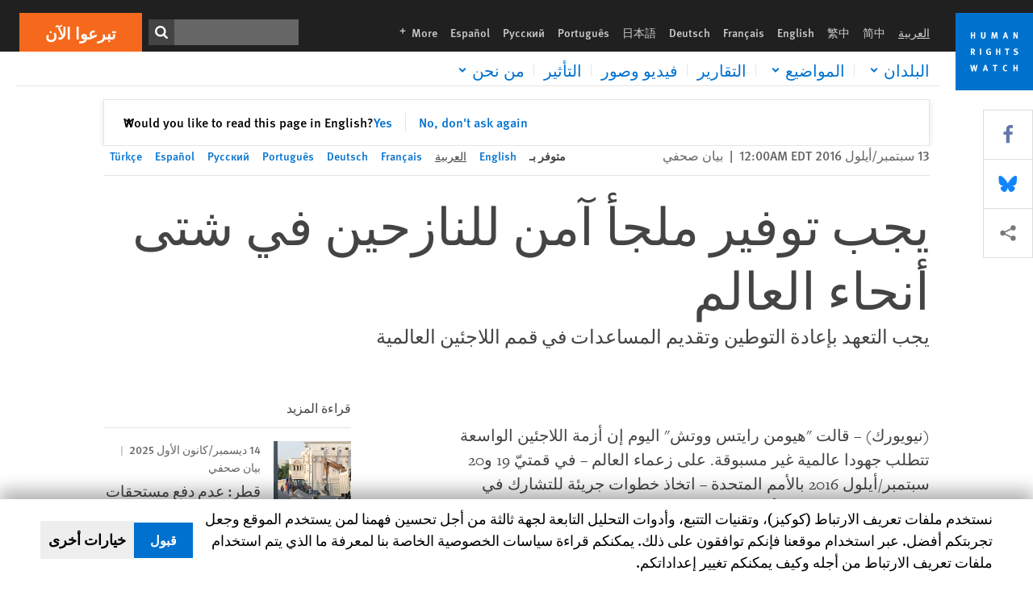

--- FILE ---
content_type: text/html; charset=UTF-8
request_url: https://www.hrw.org/ar/news/2016/09/13/294043
body_size: 51802
content:
<!DOCTYPE html>
<html lang="ar" dir="rtl" prefix="og: https://ogp.me/ns#">
  <head>
    <meta charset="utf-8" />
<script>window['sa_metadata'] = {"title":"\u064a\u062c\u0628 \u062a\u0648\u0641\u064a\u0631 \u0645\u0644\u062c\u0623 \u0622\u0645\u0646 \u0644\u0644\u0646\u0627\u0632\u062d\u064a\u0646 \u0641\u064a \u0634\u062a\u0649 \u0623\u0646\u062d\u0627\u0621 \u0627\u0644\u0639\u0627\u0644\u0645 ","langcode":"ar","node_id":"294043","entity_type":"node","node_type":"news","created":"1473739200","region_country":["Africa","Americas","Asia","Europe\/Central Asia","European Union","T\u00fcrkiye","Global","Middle East\/North Africa","United States","Immigrants\u2019 Rights and Border Policy"],"topic":["Refugees and Migrants","Asylum Seekers","Migrants","United Nations"],"news_type":["News Release"]};</script>
<script async defer src="/libraries/custom/simpleanalytics.js"></script>
<script src="/modules/custom/hrw_consent/js/hrwconsent.js?v=1.7"></script>
<script>
        HrwConsent = new HrwConsent;
        HrwConsentSettings.domain = 'hrw.org';
        HrwConsentSettings.expires = 365;
      </script>
<script>var _mtm = window._mtm = window._mtm || [];_mtm.push({"mtm.startTime": (new Date().getTime()), "event": "mtm.Start"});var d = document, g = d.createElement("script"), s = d.getElementsByTagName("script")[0];g.type = "text/javascript";g.async = true;g.src="https://open-analytics.hrw.org/js/container_MOFt5fSb.js";s.parentNode.insertBefore(g, s);</script>
<meta name="description" content="قالت &quot;هيومن رايتس ووتش&quot; اليوم إن أزمة اللاجئين الواسعة تتطلب جهودا عالمية غير مسبوقة. على زعماء العالم – في قمتيّ 19 و20 سبتمبر/أيلول 2016 بالأمم المتحدة – اتخاذ خطوات جريئة للتشارك في المسؤولية عن ملايين الأشخاص النازحين جراء العنف والقمع والاضطهاد." />
<link rel="canonical" href="https://www.hrw.org/ar/news/2016/09/13/294043" />
<meta name="google" content="H_DzcJuJMJKVAO6atlPsK4HHr2WienspT6e74P5fVFY" />
<meta property="og:site_name" content="Human Rights Watch" />
<meta property="og:url" content="https://www.hrw.org/ar/news/2016/09/13/294043" />
<meta property="og:title" content="يجب توفير ملجأ آمن للنازحين في شتى أنحاء العالم" />
<meta property="og:description" content="قالت &quot;هيومن رايتس ووتش&quot; اليوم إن أزمة اللاجئين الواسعة تتطلب جهودا عالمية غير مسبوقة. على زعماء العالم – في قمتيّ 19 و20 سبتمبر/أيلول 2016 بالأمم المتحدة – اتخاذ خطوات جريئة للتشارك في المسؤولية عن ملايين الأشخاص النازحين جراء العنف والقمع والاضطهاد." />
<meta property="og:image" content="https://www.hrw.org/sites/default/files/styles/opengraph/public/multimedia_images_2015/2015-eca-eu-refugees-reception-13.jpg?itok=JLLdNAWJ" />
<meta property="og:image:secure_url" content="https://www.hrw.org/sites/default/files/styles/opengraph/public/multimedia_images_2015/2015-eca-eu-refugees-reception-13.jpg?itok=JLLdNAWJ" />
<meta property="og:image:alt" content="طالبوا اللجوء خلف حاجز حديدي في مركز اعتقال &quot;هانجر واحد&quot; في روزكي في المجر. 9 سبتمبر/أيلول 2015." />
<meta property="og:updated_time" content="2020-10-25T11:31:14-0400" />
<meta property="article:publisher" content="https://www.facebook.com/HumanRightsWatch" />
<meta property="article:published_time" content="2016-09-13T00:00:00-0400" />
<meta property="article:modified_time" content="2020-10-25T11:31:14-0400" />
<meta name="twitter:card" content="summary_large_image" />
<meta name="twitter:description" content="قالت &quot;هيومن رايتس ووتش&quot; اليوم إن أزمة اللاجئين الواسعة تتطلب جهودا عالمية غير مسبوقة. على زعماء العالم – في قمتيّ 19 و20 سبتمبر/أيلول 2016 بالأمم المتحدة – اتخاذ خطوات جريئة للتشارك في المسؤولية عن ملايين الأشخاص النازحين جراء العنف والقمع والاضطهاد." />
<meta name="twitter:title" content="يجب توفير ملجأ آمن للنازحين في شتى أنحاء العالم" />
<meta name="twitter:site" content="@hrw" />
<meta name="twitter:site:id" content="14700316" />
<meta name="twitter:image:alt" content="طالبوا اللجوء خلف حاجز حديدي في مركز اعتقال &quot;هانجر واحد&quot; في روزكي في المجر. 9 سبتمبر/أيلول 2015." />
<meta name="twitter:image" content="https://www.hrw.org/sites/default/files/styles/opengraph/public/multimedia_images_2015/2015-eca-eu-refugees-reception-13.jpg?itok=JLLdNAWJ" />
<meta name="Generator" content="Drupal 10 (https://www.drupal.org)" />
<meta name="MobileOptimized" content="width" />
<meta name="HandheldFriendly" content="true" />
<meta name="viewport" content="width=device-width, initial-scale=1.0" />
<script type="application/ld+json">{
    "@context": "https://schema.org",
    "@graph": [
        {
            "@type": "NewsArticle",
            "headline": "يجب توفير ملجأ آمن للنازحين في شتى أنحاء العالم",
            "description": "قالت \u0022هيومن رايتس ووتش\u0022 اليوم إن أزمة اللاجئين الواسعة تتطلب جهودا عالمية غير مسبوقة. على زعماء العالم – في قمتيّ 19 و20 سبتمبر/أيلول 2016 بالأمم المتحدة – اتخاذ خطوات جريئة للتشارك في المسؤولية عن ملايين الأشخاص النازحين جراء العنف والقمع والاضطهاد.",
            "image": {
                "@type": "ImageObject",
                "representativeOfPage": "True",
                "url": "https://www.hrw.org/sites/default/files/styles/opengraph/public/multimedia_images_2015/2015-eca-eu-refugees-reception-13.jpg?itok=JLLdNAWJ"
            },
            "datePublished": "2016-09-13T00:00:00-0400",
            "dateModified": "2020-10-25T11:31:14-0400",
            "publisher": {
                "@type": "NGO",
                "@id": "https://www.hrw.org/ar",
                "name": "Human Rights Watch",
                "url": "https://www.hrw.org/ar",
                "logo": {
                    "@type": "ImageObject",
                    "representativeOfPage": "False",
                    "url": "https://www.hrw.org/ar/themes/custom/hrw_design/dist/app-drupal/assets/logo.svg"
                }
            },
            "mainEntityOfPage": "https://www.hrw.org/ar/news/2016/09/13/294043"
        },
        {
            "@type": "WebPage",
            "@id": "https://www.hrw.org/ar/news/2016/09/13/294043",
            "speakable": {
                "@type": "SpeakableSpecification",
                "cssSelector": "#block-hrw-design-content"
            }
        }
    ]
}</script>
<link rel="icon" href="/sites/default/files/favicon.ico" type="image/vnd.microsoft.icon" />
<script src="/sites/default/files/google_tag/hrw_tag_manager/google_tag.script.js?t8ypun" defer></script>
<link rel="preload" as="font" href="/themes/custom/hrw_design/dist/app-drupal/assets/fonts/main/Fonts/38b5004a-00f0-4ad8-a6f6-4c8fe48b074b.woff2" type="font/woff2" crossorigin />
<link rel="preload" as="font" href="/themes/custom/hrw_design/dist/app-drupal/assets/fonts/main/Fonts/32a02776-64bf-464c-9c4f-4f57df3d72d6.woff2" type="font/woff2" crossorigin />
<link rel="preload" as="font" href="/themes/custom/hrw_design/dist/app-drupal/assets/fonts/main/Fonts/b273cf7b-f375-4188-9216-9101312446b2.woff2" type="font/woff2" crossorigin />
<link rel="preload" as="font" href="/themes/custom/hrw_design/dist/app-drupal/assets/fonts/main/ff_seria_arabic/SeriaArabic.otf" type="font/woff2" crossorigin />
<link rel="preload" as="font" href="/themes/custom/hrw_design/dist/app-drupal/assets/fonts/main/ff_seria_arabic/SeriaArabic-Bold.otf" type="font/woff2" crossorigin />
<link rel="preload" as="image" imagesrcset="/sites/default/files/styles/480w/public/multimedia_images_2015/2015-eca-eu-refugees-reception-13.jpg?itok=UMBvCZY8 480w,/sites/default/files/styles/embed_xxl/public/multimedia_images_2015/2015-eca-eu-refugees-reception-13.jpg?itok=02XtKBWF 946w" imagesizes="(max-width: 524px) 100px, 500px" fetchpriority="high" />

    <title>يجب توفير ملجأ آمن للنازحين في شتى أنحاء العالم | Human Rights Watch</title>
    <link rel="stylesheet" media="all" href="/sites/default/files/css/css_frTwFJsmOwPYJL47HlOuR1TlXSMYZPree4bDdZh_l-o.css?delta=0&amp;language=ar&amp;theme=hrw_design&amp;include=[base64]" />
<link rel="stylesheet" media="all" href="/sites/default/files/css/css_kkzVUCY_oD8C6DmHlbsS8e2c4rKBc7Iv9WHU8KT6e-E.css?delta=1&amp;language=ar&amp;theme=hrw_design&amp;include=[base64]" />
<link rel="stylesheet" media="print" href="//fast.fonts.net/t/1.css?apiType=css&amp;projectid=b0af8052-798a-4f60-9b66-62993aa79ad2" async defer />
<link rel="stylesheet" media="all" href="/sites/default/files/css/css_Xc-2_72-k9flT2nRTTEFNo7nxfNU4RZ9aPIeVgju3y8.css?delta=3&amp;language=ar&amp;theme=hrw_design&amp;include=[base64]" />

    <script src="/sites/default/files/js/js_tS_eBIoUabe6Zmx6cEF7atTdjtzp9S8D3Gieam-qGpw.js?scope=header&amp;delta=0&amp;language=ar&amp;theme=hrw_design&amp;include=[base64]"></script>

  </head>
  <body class="rtl">
    <noscript><iframe src="https://www.googletagmanager.com/ns.html?id=GTM-W5D7ZP" height="0" width="0" style="display:none;visibility:hidden"></iframe></noscript>
      <div class="dialog-off-canvas-main-canvas" data-off-canvas-main-canvas>
    
<div class="page page--node--news">
      <header>
            <a href="#hrw-cookie-dialog" id="hrw-cookie-popup-skip-link" class="visually-hidden focusable" aria-hidden="true" tabindex="-1">
        Skip to cookie privacy notice
      </a>
      <a href="#main-content" class="visually-hidden focusable">
        Skip to main content
      </a>
      

                <div class="region--header">
          <div class="header-bar hidden xl:flex w-full justify-center relative z-30">
  <span class="bg-gray-900 absolute h-16 w-full z-n10"></span>
  <div class="header-bar__container flex w-lg mt-4">
    <div class="header-bar__logo block absolute z-10 w-14 h-14 xl:w-24 xl:h-24 xl:relative flex-shrink-0">
       <a href="/ar">         <svg xmlns="http://www.w3.org/2000/svg" width="62" height="62" viewBox="0 0 62 62" fill="none">
    <g clip-path="url(#clip0_1358_62)">
        <mask id="mask0_1358_62" style="mask-type:luminance" maskUnits="userSpaceOnUse" x="0" y="0" width="62" height="62">
            <path d="M62 0H0V62H62V0Z" fill="white"/>
        </mask>
        <g mask="url(#mask0_1358_62)">
            <path d="M62 0H0V62H62V0Z" fill="#0072CE"/>
            <path d="M13.2008 18.3186H14.6278V20.5341H15.6424V15.5703H14.6278V17.4974H13.2008V15.5703H12.2081V20.5341H13.2008V18.3186Z" fill="white"/>
            <path d="M23.9124 19.691C23.9854 19.4757 23.9927 19.3844 23.9927 18.9136V15.5703H22.9781V18.7494C22.9781 19.0121 22.9781 19.0851 22.9635 19.191C22.9197 19.5559 22.6423 19.7713 22.2044 19.7713C21.8759 19.7713 21.6386 19.6509 21.5255 19.4282C21.4671 19.3187 21.4416 19.1435 21.4416 18.8333V15.5703H20.4197V19.0267C20.4197 19.5049 20.4708 19.7056 20.635 19.9611C20.9124 20.3954 21.4708 20.6254 22.2263 20.6254C23.2956 20.6254 23.7846 20.0815 23.9124 19.691Z" fill="white"/>
            <path d="M30.7336 20.5341H31.584L32.3687 17.8186C32.4525 17.5193 32.4964 17.3405 32.5547 17.0558C32.5547 17.3186 32.5693 17.5704 32.5912 17.8843L32.7774 20.5341H33.7555L33.3138 15.5703H32.0438L31.3722 18.034C31.2919 18.326 31.2373 18.5851 31.1934 18.8406C31.1495 18.5851 31.1168 18.4136 31.0218 18.0559L30.3723 15.5703H29.0949L28.6313 20.5341H29.6241L29.7957 17.9391C29.8175 17.6325 29.8322 17.3405 29.8322 17.0448C29.8833 17.3295 29.9671 17.6799 30.0328 17.9245L30.7408 20.5305L30.7336 20.5341Z" fill="white"/>
            <path d="M39.7445 17.6069C39.8357 17.2346 39.9781 16.6506 39.9781 16.6506C39.9781 16.6506 40.1279 17.3003 40.179 17.5302C40.2846 18.0084 40.449 18.5303 40.449 18.5303H39.4781C39.584 18.2018 39.6497 17.9646 39.7445 17.6106M39.2373 19.3625H40.6936L41.0437 20.5414H42.1168L40.5512 15.563H39.4744L37.8468 20.5414H38.8906L39.241 19.3625H39.2373Z" fill="white"/>
            <path d="M47.2847 18.4136C47.2775 17.9975 47.27 17.4135 47.2336 17.0047C47.3249 17.3113 47.6277 18.0121 47.9052 18.6325L48.7556 20.5341H49.7994V15.5703H48.8503L48.8724 17.5996C48.8796 17.9427 48.916 18.5778 48.949 18.9647C48.8503 18.607 48.6569 18.0851 48.4051 17.5595L47.4563 15.574H46.3505V20.5378H47.3139L47.2847 18.4172V18.4136Z" fill="white"/>
            <path d="M14.2701 30.6294C14.1351 30.7499 13.949 30.7938 13.5219 30.7938H13.1862V29.4507H13.5438C13.7884 29.4507 13.9928 29.4797 14.1059 29.5236C14.3431 29.6111 14.4636 29.8229 14.4636 30.1294C14.4636 30.3375 14.3906 30.5163 14.2701 30.6294ZM15.511 30.1076C15.511 29.2352 14.9307 28.6514 14.0548 28.6514H12.2044V33.6151H13.1825V31.5421C13.2482 31.5492 13.2884 31.5639 13.3395 31.5857C13.5183 31.6661 13.6679 31.9069 14.1606 32.8012C14.3541 33.1516 14.4307 33.2865 14.6241 33.6151H15.803C15.803 33.6151 14.8942 32.042 14.6095 31.6842C14.5439 31.6003 14.5037 31.5564 14.4015 31.4763C15.0147 31.4617 15.5074 30.8484 15.5074 30.1039" fill="white"/>
            <path d="M20.5693 28.6514H19.5255V33.6151H20.5693V28.6514Z" fill="white"/>
            <path d="M26.5839 31.6735H27.3395V32.8014C27.1751 32.8889 26.9963 32.9219 26.7738 32.9219C26.4527 32.9219 26.1826 32.8232 25.9964 32.6444C25.7481 32.3961 25.6241 31.9363 25.6241 31.2283C25.6241 30.4873 25.7082 29.9509 26.0437 29.6297C26.2153 29.4653 26.4636 29.3815 26.7592 29.3815C27.1386 29.3815 27.4744 29.502 27.7956 29.7683L28.3248 29.1478C27.8906 28.7681 27.3467 28.5747 26.7483 28.5747C26.2773 28.5747 25.9051 28.6806 25.5403 28.9251C24.8469 29.3886 24.5037 30.1334 24.5037 31.1807C24.5037 31.9254 24.6679 32.4509 25.0329 32.9182C25.4344 33.4328 25.9817 33.6736 26.7262 33.6736C27.3103 33.6736 27.8688 33.5312 28.3759 33.2321V30.8595H26.4561L26.5839 31.6735Z" fill="white"/>
            <path d="M34.8723 30.582H33.4453V28.6514H32.4525V33.6151H33.4453V31.4032H34.8723V33.6151H35.8869V28.6514H34.8723V30.582Z" fill="white"/>
            <path d="M39.6096 29.4797H40.821V33.6151H41.8359V29.4797H43.0218L43.1862 28.6514H39.6096V29.4797Z" fill="white"/>
            <path d="M50.0767 32.0528C50.0767 31.3155 49.635 30.7972 48.8213 30.5745L48.2226 30.4103C47.8102 30.2972 47.6753 30.1695 47.6753 29.9104C47.6753 29.5746 47.96 29.3372 48.3687 29.3372C48.7409 29.3372 49.0767 29.4431 49.5256 29.7169L49.9963 29.0014C49.5621 28.6877 48.9453 28.5015 48.3394 28.5015C47.2884 28.5015 46.562 29.1294 46.562 30.0381C46.562 30.3156 46.6352 30.5745 46.7701 30.7972C46.9489 31.0965 47.2554 31.29 47.7482 31.4251L48.2992 31.5747C48.7409 31.6952 48.949 31.8958 48.949 32.217C48.949 32.6587 48.6497 32.896 48.0765 32.896C47.5766 32.896 47.1788 32.739 46.7118 32.4945L46.3395 33.2717C46.8395 33.5564 47.4672 33.7209 48.0329 33.7209C49.2702 33.7209 50.0838 33.0565 50.0838 32.0491" fill="white"/>
            <path d="M16.1934 43.6195C16.0876 44.1048 15.938 45.1122 15.9234 45.2692C15.9234 45.2692 15.8029 44.4188 15.708 43.9552L15.2518 41.7324H14.1606L13.719 43.7397C13.5693 44.4259 13.4818 45.134 13.4635 45.3274C13.4635 45.3274 13.3978 44.6194 13.2007 43.6924L12.7737 41.7359H11.7153L12.9015 46.7435H14.0365L14.4489 44.7069C14.5985 43.9771 14.6861 43.2799 14.6861 43.2799C14.7007 43.4149 14.7774 44.0574 14.9197 44.7216L15.3613 46.7435H16.4526L17.6533 41.7359H16.6022L16.1934 43.6229V43.6195Z" fill="white"/>
            <path d="M23.4271 44.6925C23.5329 44.3641 23.5986 44.1268 23.6935 43.7729C23.7847 43.4004 23.9307 42.8166 23.9307 42.8166C23.9307 42.8166 24.0804 43.4661 24.1314 43.6963C24.2373 44.1742 24.4015 44.6962 24.4015 44.6962H23.4307L23.4271 44.6925ZM23.4198 41.7217L21.792 46.7H22.8358L23.1862 45.521H24.6424L24.9927 46.7H26.0621L24.5001 41.7217H23.4234H23.4198Z" fill="white"/>
            <path d="M29.916 42.561H31.1314V46.6999H32.146V42.561H33.3322L33.4964 41.7324H29.916V42.561Z" fill="white"/>
            <path d="M40.1351 46.0139C39.708 46.0139 39.3794 45.8204 39.1788 45.4554C39.0293 45.1853 38.9707 44.8059 38.9707 44.1269C38.9707 43.5465 39.0583 43.1341 39.2482 42.8494C39.4271 42.5868 39.7554 42.4189 40.0912 42.4189C40.3685 42.4189 40.6351 42.5099 40.8831 42.6961L41.3322 42.0174C41.0621 41.78 40.5693 41.623 40.0766 41.623C39.2773 41.623 38.562 42.0538 38.1789 42.7728C37.9524 43.2036 37.8431 43.6926 37.8431 44.3166C37.8431 45.0467 38.0437 45.6454 38.4415 46.0942C38.8467 46.5578 39.376 46.7805 40.0619 46.7805C40.6276 46.7805 41.0475 46.6381 41.4416 46.3167L40.9852 45.689C40.6933 45.9263 40.427 46.0102 40.1351 46.0102" fill="white"/>
            <path d="M48.7774 43.6631H47.3504V41.7324H46.3576V46.6999H47.3504V44.4842H48.7774V46.6999H49.7919V41.7324H48.7774V43.6631Z" fill="white"/>
        </g>
    </g>
    <defs>
        <clipPath id="clip0_1358_62">
            <rect width="62" height="62" fill="white"/>
        </clipPath>
    </defs>
</svg>       </a>     </div>
    <div class="header-bar__content flex flex-col w-full">
      <div class="header-bar__content-inner flex justify-end w-full xl:justify-between xl:pl-6 bg-gray-900 text-white">
        <div class="header-bar__language hidden xl:inline-flex items-center">
          



  <nav aria-label="اللغات" class="translations-bar items-baseline inline-flex flex-wrap ">
    <ul class="translations-bar__languages-list inline-flex flex-wrap ">
          <li class="translations-bar__language">
                <span
           class=" font-sans text-xs lg:text-sm px-1 x2l:px-2 active underline text-gray-400"
           xml:lang="ar" lang="ar">
          العربية
        </span>
        
      </li>
          <li class="translations-bar__language">
                  <a href="/zh-hans"
             title="Chinese Simplified"
             class="language-link font-sans text-xs lg:text-sm px-1 x2l:px-2 hover-focus:underline text-gray-400 hover-focus:text-white"
             xml:lang="zh-hans" lang="zh-hans">
            简中
          </a>
        
      </li>
          <li class="translations-bar__language">
                  <a href="/zh-hant"
             title="Chinese Traditional"
             class="language-link font-sans text-xs lg:text-sm px-1 x2l:px-2 hover-focus:underline text-gray-400 hover-focus:text-white"
             xml:lang="zh-hant" lang="zh-hant">
            繁中
          </a>
        
      </li>
          <li class="translations-bar__language">
                  <a href="/news/2016/09/13/provide-genuine-refuge-worlds-displaced"
             title="English"
             class="language-link font-sans text-xs lg:text-sm px-1 x2l:px-2 hover-focus:underline text-gray-400 hover-focus:text-white"
             xml:lang="en" lang="en">
            English
          </a>
        
      </li>
          <li class="translations-bar__language">
                  <a href="/fr/news/2016/09/13/fournir-un-veritable-lieu-de-refuge-aux-deplaces-du-monde-entier"
             title="French"
             class="language-link font-sans text-xs lg:text-sm px-1 x2l:px-2 hover-focus:underline text-gray-400 hover-focus:text-white"
             xml:lang="fr" lang="fr">
            Français
          </a>
        
      </li>
          <li class="translations-bar__language">
                  <a href="/de/news/2016/09/19/gefluechteten-weltweit-echten-schutz-geben"
             title="German"
             class="language-link font-sans text-xs lg:text-sm px-1 x2l:px-2 hover-focus:underline text-gray-400 hover-focus:text-white"
             xml:lang="de" lang="de">
            Deutsch
          </a>
        
      </li>
          <li class="translations-bar__language">
                  <a href="/ja"
             title="Japanese"
             class="language-link font-sans text-xs lg:text-sm px-1 x2l:px-2 hover-focus:underline text-gray-400 hover-focus:text-white"
             xml:lang="ja" lang="ja">
            日本語
          </a>
        
      </li>
          <li class="translations-bar__language">
                  <a href="/pt/news/2016/09/14/provide-genuine-refuge-worlds-displaced"
             title="Portugese"
             class="language-link font-sans text-xs lg:text-sm px-1 x2l:px-2 hover-focus:underline text-gray-400 hover-focus:text-white"
             xml:lang="pt" lang="pt">
            Português
          </a>
        
      </li>
          <li class="translations-bar__language">
                  <a href="/ru/news/2016/09/13/294043"
             title="Russian"
             class="language-link font-sans text-xs lg:text-sm px-1 x2l:px-2 hover-focus:underline text-gray-400 hover-focus:text-white"
             xml:lang="ru" lang="ru">
            Русский
          </a>
        
      </li>
          <li class="translations-bar__language">
                  <a href="/es/news/2016/09/13/brindar-refugio-genuino-la-poblacion-desplazada-en-el-mundo"
             title="Spanish"
             class="language-link font-sans text-xs lg:text-sm px-1 x2l:px-2 hover-focus:underline text-gray-400 hover-focus:text-white"
             xml:lang="es" lang="es">
            Español
          </a>
        
      </li>
              <li class="translations-bar__language">
        <a href="/ar/languages?language=ar"
           title="More"
           class="language-link font-sans text-xs lg:text-sm px-1 x2l:px-2 hover-focus:underline text-gray-400 hover-focus:text-white">
          More <span class='sr-only'>languages</span>
          


<div class="icon fill-current  w-4 inline-block">
  <svg viewBox="0 0 20 20" fill="currentColor"  role="img"  focusable="false"  aria-hidden="true"  >
        <use xlink:href="/themes/custom/hrw_design/dist/app-drupal/assets/spritemap.svg?cacheBuster=250315#sprite-plus"></use>
  </svg>
</div>
        </a>
      </li>
      </ul>
</nav>


        </div>
        <div class="header-bar__utilities flex flex-col-reverse w-full xl:w-auto xl:flex-row xl:items-center">
          <div class="header-bar__search hidden xl:p-0 xl:mr-2 xl:flex">
                          <div class="search-input">
      <form class="search-form" action="/ar/sitesearch" method="get"
          id="search_form_119017781" accept-charset="UTF-8">
      <div class="flex">
        <div class="form-item form-type-textfield inline-block flex-grow">
          <label class="sr-only text-white" for="apachesolr_panels_search_form_563324291">ابحث</label>
          <input title="Enter the terms you wish to search for."
                 type="text"
                 id="apachesolr_panels_search_form_563324291"
                 name="search"
                 value=""
                 size="15"
                 maxlength="128"
                 class="form-text relative bg-gray-700 text-white h-8 py-1 px-2 text-sm font-light w-full">
        </div>
        <button type="submit" value="Search" title="ابحث" class="form-submit inline-flex justify-center h-8 w-8 bg-gray-900 hover-focus:bg-black text-white xl:bg-gray-800">
          


<div class="icon fill-current self-center w-4 inline-block">
  <svg viewBox="0 0 20 20" fill="currentColor"  role="img"  focusable="false"  aria-hidden="true"  >
        <use xlink:href="/themes/custom/hrw_design/dist/app-drupal/assets/spritemap.svg?cacheBuster=250315#sprite-search"></use>
  </svg>
</div>
        </button>
      </div>
    </form>
  </div>
                      </div>
          <div class="header-bar__cta flex justify-end xl:block">
                          






<a   class="uppercase btn btn-secondary btn-lg  h-12 font-bold w-full" href=https://donate.hrw.org/page/107245/donate/1?ea.tracking.id=EP2022EVpgdonate&amp;promo_id=1000>
        <span class="btn-text ">تبرعوا الآن</span>
  </a>
                      </div>
        </div>
                      </div>
      <div class="header-bar__nav flex mobile-hide-position flex-col max-h-0 overflow-hidden transition justify-start xl:flex-row xl:overflow-visible xl:max-h-full">
                                  <div class="header-bar__nav-wrapper w-full xl:pt-1 xl:pl-5">
            
<noscript>
  <header class="w-full">
    <div class="nav-desktop">
              <div class="nav-desktop__content flex w-full justify-start">
          <ul role="tablist" class="nav-desktop__primary flex flex-row flex-wrap flex-grow mb-4 relative list-none p-0 border-b border-gray-200">
                          <li itemid="" role="tab" class="nav-desktop__menu-item items-baseline p-0 relative separator-bar-absolute">
                <div class="menu-item__item-content py-2 xl:p-1 x2l:px-3 x3l:px-5 bg-white text-blue-700 text-xl font-light relative hover:text-white hover-focus:bg-blue-700">
                  <a href="/ar/countries">البلدان</a>
                </div>
              </li>
                          <li itemid="" role="tab" class="nav-desktop__menu-item items-baseline p-0 relative separator-bar-absolute">
                <div class="menu-item__item-content py-2 xl:p-1 x2l:px-3 x3l:px-5 bg-white text-blue-700 text-xl font-light relative hover:text-white hover-focus:bg-blue-700">
                  <a href="/ar/topic/hqwq-almrat">الموضوعات</a>
                </div>
              </li>
                          <li itemid="" role="tab" class="nav-desktop__menu-item items-baseline p-0 relative separator-bar-absolute">
                <div class="menu-item__item-content py-2 xl:p-1 x2l:px-3 x3l:px-5 bg-white text-blue-700 text-xl font-light relative hover:text-white hover-focus:bg-blue-700">
                  <a href="/ar/publications">التقارير</a>
                </div>
              </li>
                          <li itemid="" role="tab" class="nav-desktop__menu-item items-baseline p-0 relative separator-bar-absolute">
                <div class="menu-item__item-content py-2 xl:p-1 x2l:px-3 x3l:px-5 bg-white text-blue-700 text-xl font-light relative hover:text-white hover-focus:bg-blue-700">
                  <a href="/ar/video-photos">الفيديو&amp;الصور الفوتوغرافية</a>
                </div>
              </li>
                          <li itemid="" role="tab" class="nav-desktop__menu-item items-baseline p-0 relative separator-bar-absolute">
                <div class="menu-item__item-content py-2 xl:p-1 x2l:px-3 x3l:px-5 bg-white text-blue-700 text-xl font-light relative hover:text-white hover-focus:bg-blue-700">
                  <a href="/ar/node/378413">التأثير</a>
                </div>
              </li>
                          <li itemid="" role="tab" class="nav-desktop__menu-item items-baseline p-0 relative separator-bar-absolute">
                <div class="menu-item__item-content py-2 xl:p-1 x2l:px-3 x3l:px-5 bg-white text-blue-700 text-xl font-light relative hover:text-white hover-focus:bg-blue-700">
                  <a href="/about/about-us">عنا</a>
                </div>
              </li>
                      </ul>
        </div>
                </div>
  </header>
</noscript>
            
<div id="vue-header"></div>
          </div>
                              </div>
      
    </div>
  </div>
</div>
                                                                                                                                <div class="mobile_header" id="hrw_components__mobile_header">
  <div class="mobile_header__wrapper">
    <div class="mobile_header__logo">
              <a href="/ar">
            <svg xmlns="http://www.w3.org/2000/svg" width="62" height="62" viewBox="0 0 62 62" fill="none">
    <g clip-path="url(#clip0_1358_62)">
        <mask id="mask0_1358_62" style="mask-type:luminance" maskUnits="userSpaceOnUse" x="0" y="0" width="62" height="62">
            <path d="M62 0H0V62H62V0Z" fill="white"/>
        </mask>
        <g mask="url(#mask0_1358_62)">
            <path d="M62 0H0V62H62V0Z" fill="#0072CE"/>
            <path d="M13.2008 18.3186H14.6278V20.5341H15.6424V15.5703H14.6278V17.4974H13.2008V15.5703H12.2081V20.5341H13.2008V18.3186Z" fill="white"/>
            <path d="M23.9124 19.691C23.9854 19.4757 23.9927 19.3844 23.9927 18.9136V15.5703H22.9781V18.7494C22.9781 19.0121 22.9781 19.0851 22.9635 19.191C22.9197 19.5559 22.6423 19.7713 22.2044 19.7713C21.8759 19.7713 21.6386 19.6509 21.5255 19.4282C21.4671 19.3187 21.4416 19.1435 21.4416 18.8333V15.5703H20.4197V19.0267C20.4197 19.5049 20.4708 19.7056 20.635 19.9611C20.9124 20.3954 21.4708 20.6254 22.2263 20.6254C23.2956 20.6254 23.7846 20.0815 23.9124 19.691Z" fill="white"/>
            <path d="M30.7336 20.5341H31.584L32.3687 17.8186C32.4525 17.5193 32.4964 17.3405 32.5547 17.0558C32.5547 17.3186 32.5693 17.5704 32.5912 17.8843L32.7774 20.5341H33.7555L33.3138 15.5703H32.0438L31.3722 18.034C31.2919 18.326 31.2373 18.5851 31.1934 18.8406C31.1495 18.5851 31.1168 18.4136 31.0218 18.0559L30.3723 15.5703H29.0949L28.6313 20.5341H29.6241L29.7957 17.9391C29.8175 17.6325 29.8322 17.3405 29.8322 17.0448C29.8833 17.3295 29.9671 17.6799 30.0328 17.9245L30.7408 20.5305L30.7336 20.5341Z" fill="white"/>
            <path d="M39.7445 17.6069C39.8357 17.2346 39.9781 16.6506 39.9781 16.6506C39.9781 16.6506 40.1279 17.3003 40.179 17.5302C40.2846 18.0084 40.449 18.5303 40.449 18.5303H39.4781C39.584 18.2018 39.6497 17.9646 39.7445 17.6106M39.2373 19.3625H40.6936L41.0437 20.5414H42.1168L40.5512 15.563H39.4744L37.8468 20.5414H38.8906L39.241 19.3625H39.2373Z" fill="white"/>
            <path d="M47.2847 18.4136C47.2775 17.9975 47.27 17.4135 47.2336 17.0047C47.3249 17.3113 47.6277 18.0121 47.9052 18.6325L48.7556 20.5341H49.7994V15.5703H48.8503L48.8724 17.5996C48.8796 17.9427 48.916 18.5778 48.949 18.9647C48.8503 18.607 48.6569 18.0851 48.4051 17.5595L47.4563 15.574H46.3505V20.5378H47.3139L47.2847 18.4172V18.4136Z" fill="white"/>
            <path d="M14.2701 30.6294C14.1351 30.7499 13.949 30.7938 13.5219 30.7938H13.1862V29.4507H13.5438C13.7884 29.4507 13.9928 29.4797 14.1059 29.5236C14.3431 29.6111 14.4636 29.8229 14.4636 30.1294C14.4636 30.3375 14.3906 30.5163 14.2701 30.6294ZM15.511 30.1076C15.511 29.2352 14.9307 28.6514 14.0548 28.6514H12.2044V33.6151H13.1825V31.5421C13.2482 31.5492 13.2884 31.5639 13.3395 31.5857C13.5183 31.6661 13.6679 31.9069 14.1606 32.8012C14.3541 33.1516 14.4307 33.2865 14.6241 33.6151H15.803C15.803 33.6151 14.8942 32.042 14.6095 31.6842C14.5439 31.6003 14.5037 31.5564 14.4015 31.4763C15.0147 31.4617 15.5074 30.8484 15.5074 30.1039" fill="white"/>
            <path d="M20.5693 28.6514H19.5255V33.6151H20.5693V28.6514Z" fill="white"/>
            <path d="M26.5839 31.6735H27.3395V32.8014C27.1751 32.8889 26.9963 32.9219 26.7738 32.9219C26.4527 32.9219 26.1826 32.8232 25.9964 32.6444C25.7481 32.3961 25.6241 31.9363 25.6241 31.2283C25.6241 30.4873 25.7082 29.9509 26.0437 29.6297C26.2153 29.4653 26.4636 29.3815 26.7592 29.3815C27.1386 29.3815 27.4744 29.502 27.7956 29.7683L28.3248 29.1478C27.8906 28.7681 27.3467 28.5747 26.7483 28.5747C26.2773 28.5747 25.9051 28.6806 25.5403 28.9251C24.8469 29.3886 24.5037 30.1334 24.5037 31.1807C24.5037 31.9254 24.6679 32.4509 25.0329 32.9182C25.4344 33.4328 25.9817 33.6736 26.7262 33.6736C27.3103 33.6736 27.8688 33.5312 28.3759 33.2321V30.8595H26.4561L26.5839 31.6735Z" fill="white"/>
            <path d="M34.8723 30.582H33.4453V28.6514H32.4525V33.6151H33.4453V31.4032H34.8723V33.6151H35.8869V28.6514H34.8723V30.582Z" fill="white"/>
            <path d="M39.6096 29.4797H40.821V33.6151H41.8359V29.4797H43.0218L43.1862 28.6514H39.6096V29.4797Z" fill="white"/>
            <path d="M50.0767 32.0528C50.0767 31.3155 49.635 30.7972 48.8213 30.5745L48.2226 30.4103C47.8102 30.2972 47.6753 30.1695 47.6753 29.9104C47.6753 29.5746 47.96 29.3372 48.3687 29.3372C48.7409 29.3372 49.0767 29.4431 49.5256 29.7169L49.9963 29.0014C49.5621 28.6877 48.9453 28.5015 48.3394 28.5015C47.2884 28.5015 46.562 29.1294 46.562 30.0381C46.562 30.3156 46.6352 30.5745 46.7701 30.7972C46.9489 31.0965 47.2554 31.29 47.7482 31.4251L48.2992 31.5747C48.7409 31.6952 48.949 31.8958 48.949 32.217C48.949 32.6587 48.6497 32.896 48.0765 32.896C47.5766 32.896 47.1788 32.739 46.7118 32.4945L46.3395 33.2717C46.8395 33.5564 47.4672 33.7209 48.0329 33.7209C49.2702 33.7209 50.0838 33.0565 50.0838 32.0491" fill="white"/>
            <path d="M16.1934 43.6195C16.0876 44.1048 15.938 45.1122 15.9234 45.2692C15.9234 45.2692 15.8029 44.4188 15.708 43.9552L15.2518 41.7324H14.1606L13.719 43.7397C13.5693 44.4259 13.4818 45.134 13.4635 45.3274C13.4635 45.3274 13.3978 44.6194 13.2007 43.6924L12.7737 41.7359H11.7153L12.9015 46.7435H14.0365L14.4489 44.7069C14.5985 43.9771 14.6861 43.2799 14.6861 43.2799C14.7007 43.4149 14.7774 44.0574 14.9197 44.7216L15.3613 46.7435H16.4526L17.6533 41.7359H16.6022L16.1934 43.6229V43.6195Z" fill="white"/>
            <path d="M23.4271 44.6925C23.5329 44.3641 23.5986 44.1268 23.6935 43.7729C23.7847 43.4004 23.9307 42.8166 23.9307 42.8166C23.9307 42.8166 24.0804 43.4661 24.1314 43.6963C24.2373 44.1742 24.4015 44.6962 24.4015 44.6962H23.4307L23.4271 44.6925ZM23.4198 41.7217L21.792 46.7H22.8358L23.1862 45.521H24.6424L24.9927 46.7H26.0621L24.5001 41.7217H23.4234H23.4198Z" fill="white"/>
            <path d="M29.916 42.561H31.1314V46.6999H32.146V42.561H33.3322L33.4964 41.7324H29.916V42.561Z" fill="white"/>
            <path d="M40.1351 46.0139C39.708 46.0139 39.3794 45.8204 39.1788 45.4554C39.0293 45.1853 38.9707 44.8059 38.9707 44.1269C38.9707 43.5465 39.0583 43.1341 39.2482 42.8494C39.4271 42.5868 39.7554 42.4189 40.0912 42.4189C40.3685 42.4189 40.6351 42.5099 40.8831 42.6961L41.3322 42.0174C41.0621 41.78 40.5693 41.623 40.0766 41.623C39.2773 41.623 38.562 42.0538 38.1789 42.7728C37.9524 43.2036 37.8431 43.6926 37.8431 44.3166C37.8431 45.0467 38.0437 45.6454 38.4415 46.0942C38.8467 46.5578 39.376 46.7805 40.0619 46.7805C40.6276 46.7805 41.0475 46.6381 41.4416 46.3167L40.9852 45.689C40.6933 45.9263 40.427 46.0102 40.1351 46.0102" fill="white"/>
            <path d="M48.7774 43.6631H47.3504V41.7324H46.3576V46.6999H47.3504V44.4842H48.7774V46.6999H49.7919V41.7324H48.7774V43.6631Z" fill="white"/>
        </g>
    </g>
    <defs>
        <clipPath id="clip0_1358_62">
            <rect width="62" height="62" fill="white"/>
        </clipPath>
    </defs>
</svg>              </a>
          </div>
            <dialog class="mobile_menu" id="mobile-menu-mobile_header__mobile_menu" >
  <div class="modal-header">
    <div class="mobile_menu__close">
      <button type="button"                onclick="this.closest(&#039;dialog&#039;).close()"         data-component-id="hrw_components:button" class="hrw-button hrw-modal--close"
>
  <span class="sr-only">إغلاق</span>
      <svg width="24" height="24" viewBox="0 0 24 24" fill="none" xmlns="http://www.w3.org/2000/svg">
<path d="M6.12132 4L20.2635 18.1421L18.1421 20.2635L4 6.12132L6.12132 4Z" fill="#0071CE"/>
<path d="M20.2635 6.12132L6.12132 20.2635L4 18.1421L18.1421 4L20.2635 6.12132Z" fill="#0071CE"/>
</svg>

    </button>
    </div>
    <div class="mobile_menu__search_wrapper">
      <form action="/sitesearch" method="get" accept-charset="UTF-8" class="mobile_menu__search_form">
        <label for="mobile_menu__search" class="sr-only">ابحث</label>
        <input type="search" name="search" placeholder="Search hrw.org" id="mobile_menu__search" class="mobile_menu__search_input" autocomplete="off" aria-required="true" required/>
        <button                          type="submit" aria-polite="live" data-component-id="hrw_components:button" class="hrw-button mobile_menu__search_button"
>
  <span class="sr-only">ابحث</span>
      <?xml version="1.0" encoding="UTF-8"?>
<svg id="Layer_1" data-name="Layer 1" xmlns="http://www.w3.org/2000/svg" version="1.1" viewBox="0 0 24 24" width="24" height="24">
  <defs>
    <style>
      .cls-1 {
      fill: #0072ce;
      stroke-width: 0px;
      }
    </style>
  </defs>
  <path class="cls-1" d="M15.5,13.5c.7-1.1,1.1-2.4,1.1-3.7,0-3.8-3.1-6.9-6.9-6.9s-6.9,3.1-6.9,6.9,3.1,6.9,6.9,6.9,2.6-.4,3.7-1.1l4.6,4.6,2.1-2.1-4.6-4.6ZM9.8,13.7c-2.2,0-4-1.8-4-4s1.8-4,4-4,4,1.8,4,4-1.8,4-4,4Z"/>
</svg>
    </button>
      </form>
    </div>
  </div>
  <nav class="modal-body" aria-labelledby="mobile-menu-nav-mobile_header__mobile_menu">
    <h2 class="sr-only" id="mobile-menu-nav-mobile_header__mobile_menu">Primary navigation</h2>
      <div class="mobile_menu_item" data-component-id="hrw_components:mobile_menu_tree">
                      <button type="button"                         aria-expanded="false" aria-controls="mobile_menu_tree:2cddc307-64ce-4763-90a6-8129bf70afe4" aria-label="Click to expand البلدان" data-label-expand="Click to expand البلدان" data-label-close="Click to close البلدان" data-component-id="hrw_components:button" class="hrw-button mobile_menu_item__button"
>
  <span >البلدان</span>
      <svg width="24" height="24" viewBox="0 0 24 24" fill="none" xmlns="http://www.w3.org/2000/svg">
<path d="M12 16.4501L4 10.2508L6.31511 7.5498L12 11.8713L17.6334 7.5498L20 10.2508L12 16.4501Z" fill="#0071CE"/>
</svg>

    </button>
      <div class="mobile_menu_submenu" data-component-id="hrw_components:mobile_menu_tree" id="mobile_menu_tree:2cddc307-64ce-4763-90a6-8129bf70afe4">
          <div class="mobile_menu_item" data-component-id="hrw_components:mobile_menu_tree">
                      <button type="button"                         aria-expanded="false" aria-controls="taxonomy_menu.menu_link:taxonomy_menu.menu_link.region.9452" aria-label="Click to expand آسيا" data-label-expand="Click to expand آسيا" data-label-close="Click to close آسيا" data-component-id="hrw_components:button" class="hrw-button mobile_menu_item__button"
>
  <span >آسيا</span>
      <svg width="24" height="24" viewBox="0 0 24 24" fill="none" xmlns="http://www.w3.org/2000/svg">
<path d="M12 16.4501L4 10.2508L6.31511 7.5498L12 11.8713L17.6334 7.5498L20 10.2508L12 16.4501Z" fill="#0071CE"/>
</svg>

    </button>
      <div class="mobile_menu_submenu" data-component-id="hrw_components:mobile_menu_tree" id="taxonomy_menu.menu_link:taxonomy_menu.menu_link.region.9452">
          <div class="mobile_menu_item" data-component-id="hrw_components:mobile_menu_tree">
          <a href="/ar/asia">All آسيا</a>
      </div>
  <div class="mobile_menu_item" data-component-id="hrw_components:mobile_menu_tree">
          <a href="/ar/asia/afghanstan">أفغانستان</a>
      </div>
  <div class="mobile_menu_item" data-component-id="hrw_components:mobile_menu_tree">
          <a href="/ar/asia/lsyn-wltbt">الصين والتبت</a>
      </div>
  <div class="mobile_menu_item" data-component-id="hrw_components:mobile_menu_tree">
          <a href="/ar/asia/philippines">الفلبين</a>
      </div>
  <div class="mobile_menu_item" data-component-id="hrw_components:mobile_menu_tree">
          <a href="/ar/asia/india">الهند</a>
      </div>
  <div class="mobile_menu_item" data-component-id="hrw_components:mobile_menu_tree">
          <a href="/ar/asia/japan">اليابان</a>
      </div>
  <div class="mobile_menu_item" data-component-id="hrw_components:mobile_menu_tree">
          <a href="/ar/asia/indonesia">أندونيسيا</a>
      </div>
  <div class="mobile_menu_item" data-component-id="hrw_components:mobile_menu_tree">
          <a href="/ar/asia/pakistan">باكستان</a>
      </div>
  <div class="mobile_menu_item" data-component-id="hrw_components:mobile_menu_tree">
          <a href="/ar/asia/bangladesh">بنغلاديش</a>
      </div>
  <div class="mobile_menu_item" data-component-id="hrw_components:mobile_menu_tree">
          <a href="/ar/asia/tylnd">تايلاند</a>
      </div>
  <div class="mobile_menu_item" data-component-id="hrw_components:mobile_menu_tree">
          <a href="/ar/asia/tonga">تونجا</a>
      </div>
  <div class="mobile_menu_item" data-component-id="hrw_components:mobile_menu_tree">
          <a href="/ar/asia/tymwr-alshrqyt">تيمور الشرقية</a>
      </div>
  <div class="mobile_menu_item" data-component-id="hrw_components:mobile_menu_tree">
          <a href="/ar/asia/sri-lanka">سريلانكا</a>
      </div>
  <div class="mobile_menu_item" data-component-id="hrw_components:mobile_menu_tree">
          <a href="/ar/asia/singapore">سنغافورة</a>
      </div>
  <div class="mobile_menu_item" data-component-id="hrw_components:mobile_menu_tree">
          <a href="/ar/asia/ghynya-aljdydt">غينيا الجديدة</a>
      </div>
  <div class="mobile_menu_item" data-component-id="hrw_components:mobile_menu_tree">
          <a href="/ar/asia/vietnam">فيتنام</a>
      </div>
  <div class="mobile_menu_item" data-component-id="hrw_components:mobile_menu_tree">
          <a href="/ar/asia/fiji">فيجية</a>
      </div>
  <div class="mobile_menu_item" data-component-id="hrw_components:mobile_menu_tree">
          <a href="/ar/asia/kmbwdya">كمبوديا</a>
      </div>
  <div class="mobile_menu_item" data-component-id="hrw_components:mobile_menu_tree">
          <a href="/ar/asia/south-korea">كوريا الجنوبية</a>
      </div>
  <div class="mobile_menu_item" data-component-id="hrw_components:mobile_menu_tree">
          <a href="/ar/asia/north-korea">كوريا الشمالية</a>
      </div>
  <div class="mobile_menu_item" data-component-id="hrw_components:mobile_menu_tree">
          <a href="/ar/asia/laws">لاوس</a>
      </div>
  <div class="mobile_menu_item" data-component-id="hrw_components:mobile_menu_tree">
          <a href="/ar/asia/malaysia">ماليزيا</a>
      </div>
  <div class="mobile_menu_item" data-component-id="hrw_components:mobile_menu_tree">
          <a href="/ar/asia/myanmar-burma">ميانمار(بورما)</a>
      </div>
  <div class="mobile_menu_item" data-component-id="hrw_components:mobile_menu_tree">
          <a href="/ar/asia/nauru">ناورو</a>
      </div>
  <div class="mobile_menu_item" data-component-id="hrw_components:mobile_menu_tree">
          <a href="/ar/asia/nepal">نيبال</a>
      </div>
      </div>
      </div>
  <div class="mobile_menu_item" data-component-id="hrw_components:mobile_menu_tree">
                      <button type="button"                         aria-expanded="false" aria-controls="taxonomy_menu.menu_link:taxonomy_menu.menu_link.region.9450" aria-label="Click to expand أفريقيا" data-label-expand="Click to expand أفريقيا" data-label-close="Click to close أفريقيا" data-component-id="hrw_components:button" class="hrw-button mobile_menu_item__button"
>
  <span >أفريقيا</span>
      <svg width="24" height="24" viewBox="0 0 24 24" fill="none" xmlns="http://www.w3.org/2000/svg">
<path d="M12 16.4501L4 10.2508L6.31511 7.5498L12 11.8713L17.6334 7.5498L20 10.2508L12 16.4501Z" fill="#0071CE"/>
</svg>

    </button>
      <div class="mobile_menu_submenu" data-component-id="hrw_components:mobile_menu_tree" id="taxonomy_menu.menu_link:taxonomy_menu.menu_link.region.9450">
          <div class="mobile_menu_item" data-component-id="hrw_components:mobile_menu_tree">
          <a href="/ar/africa">All أفريقيا</a>
      </div>
  <div class="mobile_menu_item" data-component-id="hrw_components:mobile_menu_tree">
          <a href="/ar/africa/ethiopia">أثيوبيا</a>
      </div>
  <div class="mobile_menu_item" data-component-id="hrw_components:mobile_menu_tree">
          <a href="/ar/africa/eritrea">إريتريا</a>
      </div>
  <div class="mobile_menu_item" data-component-id="hrw_components:mobile_menu_tree">
          <a href="/ar/africa/senegal">السنغال</a>
      </div>
  <div class="mobile_menu_item" data-component-id="hrw_components:mobile_menu_tree">
          <a href="/ar/africa/sudan">السودان</a>
      </div>
  <div class="mobile_menu_item" data-component-id="hrw_components:mobile_menu_tree">
          <a href="/ar/africa/somalia">الصومال</a>
      </div>
  <div class="mobile_menu_item" data-component-id="hrw_components:mobile_menu_tree">
          <a href="/ar/africa/cameroon">الكاميرون</a>
      </div>
  <div class="mobile_menu_item" data-component-id="hrw_components:mobile_menu_tree">
          <a href="/ar/africa/niger">النيجر</a>
      </div>
  <div class="mobile_menu_item" data-component-id="hrw_components:mobile_menu_tree">
          <a href="/ar/africa/angola">أنجولا</a>
      </div>
  <div class="mobile_menu_item" data-component-id="hrw_components:mobile_menu_tree">
          <a href="/ar/afryqya/burkina-faso">بوركينا فاسو</a>
      </div>
  <div class="mobile_menu_item" data-component-id="hrw_components:mobile_menu_tree">
          <a href="/ar/africa/burundi">بوروندي</a>
      </div>
  <div class="mobile_menu_item" data-component-id="hrw_components:mobile_menu_tree">
          <a href="/ar/africa/chad">تشاد</a>
      </div>
  <div class="mobile_menu_item" data-component-id="hrw_components:mobile_menu_tree">
          <a href="/ar/africa/tanzania">تنزانيا وزنزبار</a>
      </div>
  <div class="mobile_menu_item" data-component-id="hrw_components:mobile_menu_tree">
          <a href="/ar/afryqya/jmhwryt-afryqya-alwsty">جمهورية أفريقيا الوسطى</a>
      </div>
  <div class="mobile_menu_item" data-component-id="hrw_components:mobile_menu_tree">
          <a href="/ar/africa/democratic-republic-congo">جمهورية الكونغو الديمقراطية</a>
      </div>
  <div class="mobile_menu_item" data-component-id="hrw_components:mobile_menu_tree">
          <a href="/ar/africa/south-africa">جنوب أفريقيا</a>
      </div>
  <div class="mobile_menu_item" data-component-id="hrw_components:mobile_menu_tree">
          <a href="/ar/africa/south-sudan">جنوب السودان</a>
      </div>
  <div class="mobile_menu_item" data-component-id="hrw_components:mobile_menu_tree">
          <a href="/ar/africa/rwanda">رواندا</a>
      </div>
  <div class="mobile_menu_item" data-component-id="hrw_components:mobile_menu_tree">
          <a href="/ar/africa/zambia">زامبيا</a>
      </div>
  <div class="mobile_menu_item" data-component-id="hrw_components:mobile_menu_tree">
          <a href="/ar/africa/zimbabwe">زيمبابوي</a>
      </div>
  <div class="mobile_menu_item" data-component-id="hrw_components:mobile_menu_tree">
          <a href="/ar/africa/cote-divoire">ساحل العاج</a>
      </div>
  <div class="mobile_menu_item" data-component-id="hrw_components:mobile_menu_tree">
          <a href="/ar/africa/sierra-leone">سيراليون</a>
      </div>
  <div class="mobile_menu_item" data-component-id="hrw_components:mobile_menu_tree">
          <a href="/ar/africa/guinea">غينيا</a>
      </div>
  <div class="mobile_menu_item" data-component-id="hrw_components:mobile_menu_tree">
          <a href="/ar/africa/equatorial-guinea">غينيا الأستوائية</a>
      </div>
  <div class="mobile_menu_item" data-component-id="hrw_components:mobile_menu_tree">
          <a href="/ar/africa/kenya">كينيا</a>
      </div>
  <div class="mobile_menu_item" data-component-id="hrw_components:mobile_menu_tree">
          <a href="/ar/africa/liberia">ليبيريا</a>
      </div>
  <div class="mobile_menu_item" data-component-id="hrw_components:mobile_menu_tree">
          <a href="/ar/africa/mali">مالي</a>
      </div>
  <div class="mobile_menu_item" data-component-id="hrw_components:mobile_menu_tree">
          <a href="/ar/africa/nigeria">نيجيريا</a>
      </div>
      </div>
      </div>
  <div class="mobile_menu_item" data-component-id="hrw_components:mobile_menu_tree">
                      <button type="button"                         aria-expanded="false" aria-controls="taxonomy_menu.menu_link:taxonomy_menu.menu_link.region.9451" aria-label="Click to expand أمريكا الشمالية/أمريكا الجنوبية" data-label-expand="Click to expand أمريكا الشمالية/أمريكا الجنوبية" data-label-close="Click to close أمريكا الشمالية/أمريكا الجنوبية" data-component-id="hrw_components:button" class="hrw-button mobile_menu_item__button"
>
  <span >أمريكا الشمالية/أمريكا الجنوبية</span>
      <svg width="24" height="24" viewBox="0 0 24 24" fill="none" xmlns="http://www.w3.org/2000/svg">
<path d="M12 16.4501L4 10.2508L6.31511 7.5498L12 11.8713L17.6334 7.5498L20 10.2508L12 16.4501Z" fill="#0071CE"/>
</svg>

    </button>
      <div class="mobile_menu_submenu" data-component-id="hrw_components:mobile_menu_tree" id="taxonomy_menu.menu_link:taxonomy_menu.menu_link.region.9451">
          <div class="mobile_menu_item" data-component-id="hrw_components:mobile_menu_tree">
          <a href="/ar/amryka-alshmalyt/amryka-aljnwbyt">All أمريكا الشمالية/أمريكا الجنوبية</a>
      </div>
  <div class="mobile_menu_item" data-component-id="hrw_components:mobile_menu_tree">
          <a href="/ar/americas/argentina">الأرجنتين</a>
      </div>
  <div class="mobile_menu_item" data-component-id="hrw_components:mobile_menu_tree">
          <a href="/ar/americas/brazil">البرازيل</a>
      </div>
  <div class="mobile_menu_item" data-component-id="hrw_components:mobile_menu_tree">
          <a href="/ar/americas/mexico">المكسيك</a>
      </div>
      </div>
      </div>
  <div class="mobile_menu_item" data-component-id="hrw_components:mobile_menu_tree">
                      <button type="button"                         aria-expanded="false" aria-controls="taxonomy_menu.menu_link:taxonomy_menu.menu_link.region.9453" aria-label="Click to expand أوروبا وآسيا الوسطى" data-label-expand="Click to expand أوروبا وآسيا الوسطى" data-label-close="Click to close أوروبا وآسيا الوسطى" data-component-id="hrw_components:button" class="hrw-button mobile_menu_item__button"
>
  <span >أوروبا وآسيا الوسطى</span>
      <svg width="24" height="24" viewBox="0 0 24 24" fill="none" xmlns="http://www.w3.org/2000/svg">
<path d="M12 16.4501L4 10.2508L6.31511 7.5498L12 11.8713L17.6334 7.5498L20 10.2508L12 16.4501Z" fill="#0071CE"/>
</svg>

    </button>
      <div class="mobile_menu_submenu" data-component-id="hrw_components:mobile_menu_tree" id="taxonomy_menu.menu_link:taxonomy_menu.menu_link.region.9453">
          <div class="mobile_menu_item" data-component-id="hrw_components:mobile_menu_tree">
          <a href="/ar/awrwba-wasya-alwsty">All أوروبا وآسيا الوسطى</a>
      </div>
  <div class="mobile_menu_item" data-component-id="hrw_components:mobile_menu_tree">
          <a href="/ar/europe/central-asia/adhrbyjan">أذربيجان</a>
      </div>
  <div class="mobile_menu_item" data-component-id="hrw_components:mobile_menu_tree">
          <a href="/ar/europe/central-asia/asbanya">إسبانيا</a>
      </div>
  <div class="mobile_menu_item" data-component-id="hrw_components:mobile_menu_tree">
          <a href="/ar/europa/asia-central/lthd-lwrwby">الاتحاد الأوروبي</a>
      </div>
  <div class="mobile_menu_item" data-component-id="hrw_components:mobile_menu_tree">
          <a href="/ar/europe/central-asia/bosnia-and-herzegovina">البوسنة والهرسك</a>
      </div>
  <div class="mobile_menu_item" data-component-id="hrw_components:mobile_menu_tree">
          <a href="/ar/europe/central-asia/alswyd">السويد</a>
      </div>
  <div class="mobile_menu_item" data-component-id="hrw_components:mobile_menu_tree">
          <a href="/ar/europe/central-asia/germany">ألمانيا</a>
      </div>
  <div class="mobile_menu_item" data-component-id="hrw_components:mobile_menu_tree">
          <a href="/ar/europe/central-asia/hungary">المجر</a>
      </div>
  <div class="mobile_menu_item" data-component-id="hrw_components:mobile_menu_tree">
          <a href="/ar/europe/central-asia/greece">اليونان</a>
      </div>
  <div class="mobile_menu_item" data-component-id="hrw_components:mobile_menu_tree">
          <a href="/ar/awrwba-wasya-alwsty/awkranya">أوكرانيا</a>
      </div>
  <div class="mobile_menu_item" data-component-id="hrw_components:mobile_menu_tree">
          <a href="/ar/europe/central-asia/yrlnd">أيرلندا</a>
      </div>
  <div class="mobile_menu_item" data-component-id="hrw_components:mobile_menu_tree">
          <a href="/ar/europe/central-asia/aytalya">إيطاليا</a>
      </div>
  <div class="mobile_menu_item" data-component-id="hrw_components:mobile_menu_tree">
          <a href="/ar/europe/central-asia/united-kingdom">بريطانيا</a>
      </div>
  <div class="mobile_menu_item" data-component-id="hrw_components:mobile_menu_tree">
          <a href="/ar/europe/central-asia/bljyk">بلجيكا</a>
      </div>
  <div class="mobile_menu_item" data-component-id="hrw_components:mobile_menu_tree">
          <a href="/ar/europe/central-asia/blgharya">بلغاريا</a>
      </div>
  <div class="mobile_menu_item" data-component-id="hrw_components:mobile_menu_tree">
          <a href="/ar/europe/central-asia/poland">بولندا</a>
      </div>
  <div class="mobile_menu_item" data-component-id="hrw_components:mobile_menu_tree">
          <a href="/ar/europe/central-asia/bylarwsya">بيلاروسيا</a>
      </div>
  <div class="mobile_menu_item" data-component-id="hrw_components:mobile_menu_tree">
          <a href="/ar/europe/central-asia/trkya">تركيا</a>
      </div>
  <div class="mobile_menu_item" data-component-id="hrw_components:mobile_menu_tree">
          <a href="/ar/wrwb-wasy-lwst/jmhwry-ltshyk">جمهورية التشيك</a>
      </div>
  <div class="mobile_menu_item" data-component-id="hrw_components:mobile_menu_tree">
          <a href="/ar/europe/central-asia/georgia">جورجيا</a>
      </div>
  <div class="mobile_menu_item" data-component-id="hrw_components:mobile_menu_tree">
          <a href="/ar/awrwba-wasya-alwsty/rwsya">روسيا</a>
      </div>
  <div class="mobile_menu_item" data-component-id="hrw_components:mobile_menu_tree">
          <a href="/ar/europe/central-asia/alsrb">صربيا</a>
      </div>
  <div class="mobile_menu_item" data-component-id="hrw_components:mobile_menu_tree">
          <a href="/ar/europe/central-asia/france">فرنسا</a>
      </div>
  <div class="mobile_menu_item" data-component-id="hrw_components:mobile_menu_tree">
          <a href="/ar/europe/central-asia/qrjyzstan">قرجيزستان</a>
      </div>
  <div class="mobile_menu_item" data-component-id="hrw_components:mobile_menu_tree">
          <a href="/ar/europe/central-asia/kazakhstan">كازاخستان</a>
      </div>
  <div class="mobile_menu_item" data-component-id="hrw_components:mobile_menu_tree">
          <a href="/ar/europe/central-asia/croatia">كرواتيا</a>
      </div>
  <div class="mobile_menu_item" data-component-id="hrw_components:mobile_menu_tree">
          <a href="/ar/europe/central-asia/netherlands">هولندا</a>
      </div>
      </div>
      </div>
  <div class="mobile_menu_item" data-component-id="hrw_components:mobile_menu_tree">
                      <button type="button"                         aria-expanded="false" aria-controls="taxonomy_menu.menu_link:taxonomy_menu.menu_link.region.9455" aria-label="Click to expand الشرق الأوسط وشمال أفريقيا" data-label-expand="Click to expand الشرق الأوسط وشمال أفريقيا" data-label-close="Click to close الشرق الأوسط وشمال أفريقيا" data-component-id="hrw_components:button" class="hrw-button mobile_menu_item__button"
>
  <span >الشرق الأوسط وشمال أفريقيا</span>
      <svg width="24" height="24" viewBox="0 0 24 24" fill="none" xmlns="http://www.w3.org/2000/svg">
<path d="M12 16.4501L4 10.2508L6.31511 7.5498L12 11.8713L17.6334 7.5498L20 10.2508L12 16.4501Z" fill="#0071CE"/>
</svg>

    </button>
      <div class="mobile_menu_submenu" data-component-id="hrw_components:mobile_menu_tree" id="taxonomy_menu.menu_link:taxonomy_menu.menu_link.region.9455">
          <div class="mobile_menu_item" data-component-id="hrw_components:mobile_menu_tree">
          <a href="/ar/middle-east/north-africa">All الشرق الأوسط وشمال أفريقيا</a>
      </div>
  <div class="mobile_menu_item" data-component-id="hrw_components:mobile_menu_tree">
          <a href="/ar/middle-east/north-africa/israel/palestine">إسرائيل/فلسطين</a>
      </div>
  <div class="mobile_menu_item" data-component-id="hrw_components:mobile_menu_tree">
          <a href="/ar/alshrq-alawst-wshmal-afryqya/alardn">الأردن</a>
      </div>
  <div class="mobile_menu_item" data-component-id="hrw_components:mobile_menu_tree">
          <a href="/ar/alshrq-alawst-wshmal-afryqya/alamarat-alrbyt-almthdt">الإمارات العربية المتحدة</a>
      </div>
  <div class="mobile_menu_item" data-component-id="hrw_components:mobile_menu_tree">
          <a href="/ar/alshrq-alawst-wshmal-afryqya/albhryn">البحرين</a>
      </div>
  <div class="mobile_menu_item" data-component-id="hrw_components:mobile_menu_tree">
          <a href="/ar/alshrq-alawst-wshmal-afryqya/aljzayr">الجزائر</a>
      </div>
  <div class="mobile_menu_item" data-component-id="hrw_components:mobile_menu_tree">
          <a href="/ar/alshrq-alawst-wshmal-afryqya/alswdyt">السعودية</a>
      </div>
  <div class="mobile_menu_item" data-component-id="hrw_components:mobile_menu_tree">
          <a href="/ar/alshrq-alawst-wshmal-afryqya/alraq">العراق</a>
      </div>
  <div class="mobile_menu_item" data-component-id="hrw_components:mobile_menu_tree">
          <a href="/ar/middle-east/n-africa/kuwait">الكويت</a>
      </div>
  <div class="mobile_menu_item" data-component-id="hrw_components:mobile_menu_tree">
          <a href="/ar/middle-east/n-africa/morocco/western-sahara">المغرب/الصحراء الغربية</a>
      </div>
  <div class="mobile_menu_item" data-component-id="hrw_components:mobile_menu_tree">
          <a href="/ar/middle-east/n-africa/yemen">اليمن</a>
      </div>
  <div class="mobile_menu_item" data-component-id="hrw_components:mobile_menu_tree">
          <a href="/ar/middle-east/north-africa/ayran">إيران</a>
      </div>
  <div class="mobile_menu_item" data-component-id="hrw_components:mobile_menu_tree">
          <a href="/ar/alshrq-alawst-wshmal-afryqya/twns">تونس</a>
      </div>
  <div class="mobile_menu_item" data-component-id="hrw_components:mobile_menu_tree">
          <a href="/ar/alshrq-alawst-wshmal-afryqya/swrya">سوريا</a>
      </div>
  <div class="mobile_menu_item" data-component-id="hrw_components:mobile_menu_tree">
          <a href="/ar/middle-east/n-africa/oman">عُمان</a>
      </div>
  <div class="mobile_menu_item" data-component-id="hrw_components:mobile_menu_tree">
          <a href="/ar/alshrq-alawst-wshmal-afryqya/qtr">قطر</a>
      </div>
  <div class="mobile_menu_item" data-component-id="hrw_components:mobile_menu_tree">
          <a href="/ar/alshrq-alawst-wshmal-afryqya/lbnan">لبنان</a>
      </div>
  <div class="mobile_menu_item" data-component-id="hrw_components:mobile_menu_tree">
          <a href="/ar/alshrq-alawst-wshmal-afryqya/lybya">ليبيا</a>
      </div>
  <div class="mobile_menu_item" data-component-id="hrw_components:mobile_menu_tree">
          <a href="/ar/alshrq-alawst-wshmal-afryqya/msr">مصر</a>
      </div>
  <div class="mobile_menu_item" data-component-id="hrw_components:mobile_menu_tree">
          <a href="/ar/middle-east/north-africa/mauritania">موريتانيا</a>
      </div>
      </div>
      </div>
  <div class="mobile_menu_item" data-component-id="hrw_components:mobile_menu_tree">
                      <button type="button"                         aria-expanded="false" aria-controls="taxonomy_menu.menu_link:taxonomy_menu.menu_link.region.9456" aria-label="Click to expand الولايات المتحدة الأمريكية" data-label-expand="Click to expand الولايات المتحدة الأمريكية" data-label-close="Click to close الولايات المتحدة الأمريكية" data-component-id="hrw_components:button" class="hrw-button mobile_menu_item__button"
>
  <span >الولايات المتحدة الأمريكية</span>
      <svg width="24" height="24" viewBox="0 0 24 24" fill="none" xmlns="http://www.w3.org/2000/svg">
<path d="M12 16.4501L4 10.2508L6.31511 7.5498L12 11.8713L17.6334 7.5498L20 10.2508L12 16.4501Z" fill="#0071CE"/>
</svg>

    </button>
      <div class="mobile_menu_submenu" data-component-id="hrw_components:mobile_menu_tree" id="taxonomy_menu.menu_link:taxonomy_menu.menu_link.region.9456">
          <div class="mobile_menu_item" data-component-id="hrw_components:mobile_menu_tree">
          <a href="/ar/alwlayat-almthdt-alamrykyt">All الولايات المتحدة الأمريكية</a>
      </div>
  <div class="mobile_menu_item" data-component-id="hrw_components:mobile_menu_tree">
          <a href="/ar/united-states/immigration">الهجرة</a>
      </div>
      </div>
      </div>
      </div>
      </div>
  <div class="mobile_menu_item" data-component-id="hrw_components:mobile_menu_tree">
                      <button type="button"                         aria-expanded="false" aria-controls="mobile_menu_tree:73c3de2d-949e-4270-b46c-a51cba0071a9" aria-label="Click to expand المواضيع" data-label-expand="Click to expand المواضيع" data-label-close="Click to close المواضيع" data-component-id="hrw_components:button" class="hrw-button mobile_menu_item__button"
>
  <span >المواضيع</span>
      <svg width="24" height="24" viewBox="0 0 24 24" fill="none" xmlns="http://www.w3.org/2000/svg">
<path d="M12 16.4501L4 10.2508L6.31511 7.5498L12 11.8713L17.6334 7.5498L20 10.2508L12 16.4501Z" fill="#0071CE"/>
</svg>

    </button>
      <div class="mobile_menu_submenu" data-component-id="hrw_components:mobile_menu_tree" id="mobile_menu_tree:73c3de2d-949e-4270-b46c-a51cba0071a9">
          <div class="mobile_menu_item" data-component-id="hrw_components:mobile_menu_tree">
          <a href="/ar/topic/alaslht">الأسلحة</a>
      </div>
  <div class="mobile_menu_item" data-component-id="hrw_components:mobile_menu_tree">
          <a href="/ar/topic/hqwq-altfl">حقوق الطفل</a>
      </div>
  <div class="mobile_menu_item" data-component-id="hrw_components:mobile_menu_tree">
          <a href="/ar/topic/crisis-and-conflict">الأزمات والنزاعات</a>
      </div>
  <div class="mobile_menu_item" data-component-id="hrw_components:mobile_menu_tree">
          <a href="/ar/topic/hqwq-alashkhas-dhwy-alaaqt">حقوق الأشخاص ذوي الإعاقة</a>
      </div>
  <div class="mobile_menu_item" data-component-id="hrw_components:mobile_menu_tree">
          <a href="/ar/topic/qsm-aldalt-walhqwq-alaqtsadyt">قسم العدالة والحقوق الاقتصادية</a>
      </div>
  <div class="mobile_menu_item" data-component-id="hrw_components:mobile_menu_tree">
          <a href="/ar/topic/albyyt">البيئة</a>
      </div>
  <div class="mobile_menu_item" data-component-id="hrw_components:mobile_menu_tree">
          <a href="/ar/topic/hryt-altbyr">حرية التعبير</a>
      </div>
  <div class="mobile_menu_item" data-component-id="hrw_components:mobile_menu_tree">
          <a href="/ar/topic/alsht">الصحة</a>
      </div>
  <div class="mobile_menu_item" data-component-id="hrw_components:mobile_menu_tree">
          <a href="/ar/topic/lgbt-rights">حقوق المثليين/ات، مزدوجي/ات التوجه الجنسي، وعابري/ات النوع الاجتماعي</a>
      </div>
  <div class="mobile_menu_item" data-component-id="hrw_components:mobile_menu_tree">
          <a href="/ar/topic/allajywn">اللاجئون والمهاجرون</a>
      </div>
  <div class="mobile_menu_item" data-component-id="hrw_components:mobile_menu_tree">
          <a href="/ar/topic/aldalt-aldwlyt">العدالة الدولية</a>
      </div>
  <div class="mobile_menu_item" data-component-id="hrw_components:mobile_menu_tree">
          <a href="/ar/topic/altknwlwjya-walhqwq">التكنولوجيا والحقوق</a>
      </div>
  <div class="mobile_menu_item" data-component-id="hrw_components:mobile_menu_tree">
          <a href="/ar/topic/terrorism-counterterrorism">مكافحة الإرهاب</a>
      </div>
  <div class="mobile_menu_item" data-component-id="hrw_components:mobile_menu_tree">
          <a href="/ar/topic/torture">التعذيب</a>
      </div>
  <div class="mobile_menu_item" data-component-id="hrw_components:mobile_menu_tree">
          <a href="/ar/topic/alamm-almthdt">الأمم المتحدة</a>
      </div>
  <div class="mobile_menu_item" data-component-id="hrw_components:mobile_menu_tree">
          <a href="/ar/topic/hqwq-almrat">حقوق المرأة</a>
      </div>
      </div>
      </div>
  <div class="mobile_menu_item" data-component-id="hrw_components:mobile_menu_tree">
          <a href="/ar/publications">التقارير</a>
      </div>
  <div class="mobile_menu_item" data-component-id="hrw_components:mobile_menu_tree">
          <a href="/ar/video-photos">فيديو وصور</a>
      </div>
  <div class="mobile_menu_item" data-component-id="hrw_components:mobile_menu_tree">
          <a href="/ar/node/378413">التأثير</a>
      </div>
  <div class="mobile_menu_item" data-component-id="hrw_components:mobile_menu_tree">
                      <button type="button"                         aria-expanded="false" aria-controls="mobile_menu_tree:1e9465e3-d8ab-4c32-9a9d-931a2f8f2ee6" aria-label="Click to expand من نحن" data-label-expand="Click to expand من نحن" data-label-close="Click to close من نحن" data-component-id="hrw_components:button" class="hrw-button mobile_menu_item__button"
>
  <span >من نحن</span>
      <svg width="24" height="24" viewBox="0 0 24 24" fill="none" xmlns="http://www.w3.org/2000/svg">
<path d="M12 16.4501L4 10.2508L6.31511 7.5498L12 11.8713L17.6334 7.5498L20 10.2508L12 16.4501Z" fill="#0071CE"/>
</svg>

    </button>
      <div class="mobile_menu_submenu" data-component-id="hrw_components:mobile_menu_tree" id="mobile_menu_tree:1e9465e3-d8ab-4c32-9a9d-931a2f8f2ee6">
          <div class="mobile_menu_item" data-component-id="hrw_components:mobile_menu_tree">
          <a href="/ar/mn-nhn">من نحن</a>
      </div>
      </div>
      </div>
  </nav>
  <div class="modal-footer">
                        
  
<a class="link-button link-button--secondary" href="https://donate.hrw.org/page/107245/donate/1?ea.tracking.id=EP2022EVpgdonate&amp;promo_id=1000">تبرعوا الآن</a>
                  </div>
</dialog>
        
    <div class="mobile_header__search">
      <form action="/sitesearch" method="get" accept-charset="UTF-8" class="mobile_menu__search_form">
        <label for="mobile_header__search" class="sr-only">ابحث</label>
        <input type="search" name="search" placeholder="Search hrw.org" id="mobile_header__search" class="mobile_menu__search_input" autocomplete="off" aria-required="true" required/>
        <button                          type="submit" aria-polite="live" data-component-id="hrw_components:button" class="hrw-button mobile_menu__search_button"
>
  <span class="sr-only">ابحث</span>
      <?xml version="1.0" encoding="UTF-8"?>
<svg id="Layer_1" data-name="Layer 1" xmlns="http://www.w3.org/2000/svg" version="1.1" viewBox="0 0 24 24" width="24" height="24">
  <defs>
    <style>
      .cls-1 {
      fill: #0072ce;
      stroke-width: 0px;
      }
    </style>
  </defs>
  <path class="cls-1" d="M15.5,13.5c.7-1.1,1.1-2.4,1.1-3.7,0-3.8-3.1-6.9-6.9-6.9s-6.9,3.1-6.9,6.9,3.1,6.9,6.9,6.9,2.6-.4,3.7-1.1l4.6,4.6,2.1-2.1-4.6-4.6ZM9.8,13.7c-2.2,0-4-1.8-4-4s1.8-4,4-4,4,1.8,4,4-1.8,4-4,4Z"/>
</svg>
    </button>
      </form>
    </div>
    
    <div class="mobile_header__language_wrapper">
      <details id="mobile_header__language__modal" class="mobile_header__language">
          <summary id="button-mobile_header__language__modal" class="mobile_header__language__button" role="button" aria-controls="hrw-modal--mobile_header__language__modal">العربية</summary>
                        <dialog class="hrw-modal" id="hrw-modal--mobile_header__language__modal"  onmousedown="event.target===this && this.close()">
  <div class="hrw-modal--header">
    <div class="hrw-modal--title">Choose your language</div>
    <button type="button"         id="mobile_header__language__modal"         onclick="this.closest(&#039;dialog&#039;).close()"         class="region--header hrw-button hrw-modal--close" data-component-id="hrw_components:button"
>
  <span class="sr-only">إغلاق</span>
      <svg width="24" height="24" viewBox="0 0 24 24" fill="none" xmlns="http://www.w3.org/2000/svg">
<path d="M6.12132 4L20.2635 18.1421L18.1421 20.2635L4 6.12132L6.12132 4Z" fill="#0071CE"/>
<path d="M20.2635 6.12132L6.12132 20.2635L4 18.1421L18.1421 4L20.2635 6.12132Z" fill="#0071CE"/>
</svg>

    </button>
  </div>
  <div class="hrw-modal--body">
                                            <a href="/ar/news/2016/09/13/294043" title="Arabic" lang="ar" >العربية</a>
                              <a href="/zh-hans" title="Chinese Simplified" lang="zh-hans" >简中</a>
                              <a href="/zh-hant" title="Chinese Traditional" lang="zh-hant" >繁中</a>
                              <a href="/news/2016/09/13/provide-genuine-refuge-worlds-displaced" title="English" lang="en" >English</a>
                              <a href="/fr/news/2016/09/13/fournir-un-veritable-lieu-de-refuge-aux-deplaces-du-monde-entier" title="French" lang="fr" >Français</a>
                              <a href="/de/news/2016/09/19/gefluechteten-weltweit-echten-schutz-geben" title="German" lang="de" >Deutsch</a>
                              <a href="/ja" title="Japanese" lang="ja" >日本語</a>
                              <a href="/pt/news/2016/09/14/provide-genuine-refuge-worlds-displaced" title="Portugese" lang="pt" >Português</a>
                              <a href="/ru/news/2016/09/13/294043" title="Russian" lang="ru" >Русский</a>
                              <a href="/es/news/2016/09/13/brindar-refugio-genuino-la-poblacion-desplazada-en-el-mundo" title="Spanish" lang="es" >Español</a>
                                    </div>
  <div class="hrw-modal--footer">
                          <a
                href="/ar/languages?language=ar"
                title="More"
                              >
                More Languages
              </a>
                      </div>
</dialog>
      </details>
    </div>
          
  
<a class="link-button link-button--secondary" href="https://donate.hrw.org/page/107245/donate/1?ea.tracking.id=EP2022EVpgdonate&amp;promo_id=1000">تبرعوا الآن</a>
        <div class="mobile_header__toggle">
      <button type="button"         id="mobile_header__mobile_menu"                  aria-haspopup="true" aria-controls="mobile-menu-mobile_header__mobile_menu" aria-expanded="false" data-component-id="hrw_components:button" class="hrw-button"
>
  <span class="sr-only">Open the main menu</span>
      <svg xmlns="http://www.w3.org/2000/svg" width="20" height="20" viewBox="0 0 20 20" fill="none">
    <path d="M17.9167 3.66699L2.08335 3.66699" stroke="#444444" stroke-width="2.5" stroke-linecap="square"/>
    <path d="M17.9167 10L2.08335 10" stroke="#444444" stroke-width="2.5" stroke-linecap="square"/>
    <path d="M17.9167 16.333L2.08335 16.333" stroke="#444444" stroke-width="2.5" stroke-linecap="square"/>
</svg>
    </button>
    </div>
  </div>
    <div class="mobile_header__trending trending" id="mobile_header__dialog_wrapper" data-component-id="hrw_components:trending">
    <span>الأكثر رواجا</span>
          <a class="link-emphasis" href="/ar/alshrq-alawst-wshmal-afryqya/alraq">العراق<span class="caret-nowrap">&nbsp;<span class="caret"></span></span></a>
          <a class="link-emphasis" href="/ar/alshrq-alawst-wshmal-afryqya/alswdyt">السعودية<span class="caret-nowrap">&nbsp;<span class="caret"></span></span></a>
          <a class="link-emphasis" href="/ar/alshrq-alawst-wshmal-afryqya/swrya">سوريا<span class="caret-nowrap">&nbsp;<span class="caret"></span></span></a>
          <a class="link-emphasis" href="/ar/tag/coronavirus">فيروس كورونا<span class="caret-nowrap">&nbsp;<span class="caret"></span></span></a>
      </div>
</div>
              </div>

          </header>
    <main class="main" role="main">
    <a id="main-content" tabindex="-1"></a>      <div class="overflow-auto">
    



<div class="container-large max-w-lg mx-auto px-6 sm:px-8 md:pr-14 md:pl-24 x2l:px-0 x2l:mx-32 x3l:mx-auto">
          <div id="block-hrw-design-hrwsuggestions">
  
    
      

<dialog
  class="hrw-suggestion hrw-suggestion--language"
  data-suggestion-type="language"
  hidden
  open
>

  <div class="suggestion-inner">

    <div class="suggestion-prompt">
      Would you like to read this page in another language?
    </div>

    <div class="suggestion-options">
      <a class="suggestion-link" href="/">
          نعم
        </a><button class="suggestion-dismiss">
        كلا، لا تسألني مجددا
      </button>    </div>

    <button class="suggestion-close">
      <span aria-hidden="true">&#x2715;</span><span class="sr-only"> إغلاق</span>
    </button>

  </div>

</dialog>


<dialog
  class="hrw-suggestion hrw-suggestion--textonly"
  data-suggestion-type="textonly"
  hidden
  open
>

  <div class="suggestion-inner">

    <div class="suggestion-prompt">
      هل تريدون هذه الصفحة بصيغة أسرع تحوي النص فقط؟
    </div>

    <div class="suggestion-options">
      <a class="suggestion-link" href="//text.hrw.org/ar/news/2016/09/13/294043">
          نعم
        </a><button class="suggestion-dismiss">
        كلا، لا تسألني مجددا
      </button>    </div>

    <button class="suggestion-close">
      <span aria-hidden="true">&#x2715;</span><span class="sr-only"> إغلاق</span>
    </button>

  </div>

</dialog>

  </div>

      </div>
  </div>

    
      <div>
    <div data-drupal-messages-fallback class="hidden"></div><div id="block-hrw-design-content">
  
    
      



<div class="multi-header-bar fixed top-0 left-0 h-12 sticky-header scroll-fade transition hidden xl:flex w-full justify-center z-20">
  <span class="multi-header-bar__runner bg-white h-12 absolute w-full z-1"></span>
  <div class="multi-header-bar__container flex w-lg">
    <div class="multi-header-bar__logo block absolute z-10 w-14 h-14">
      <a href="/ar">
        <svg xmlns="http://www.w3.org/2000/svg" viewBox="0 0 700 700" preserveAspectRatio="xMinYMin" class="max-w-full"><title>Human Rights Watch</title><path fill="#0071CE" d="M0 700h700V0H0z"/><path fill="#fff" d="M177 232v-56h-12v22h-16v-22h-11v56h11v-25h16v25zm94-18v-38h-12v41c0 4-3 6-8 6-4 0-7-1-8-4l-1-6v-37h-11v39c0 5 0 7 2 10 3 5 9 8 18 8 12 0 18-6 19-11l1-8zm110 18l-5-56h-14l-8 28-2 9-2-9-7-28h-15l-5 56h11l2-29 1-11 2 10 8 30h10l8-31 3-8v9l2 30h11zm94 0l-17-56h-12l-19 56h12l4-13h16l4 13h12zm-18-23h-11l3-10 2-11 3 10 3 11zm105 23v-56h-11l1 23 1 15-7-16-10-22h-13v56h11v-24l-1-16 8 18 9 22h12zM178 380l-13-22-2-3c7 0 12-7 12-15 0-10-6-17-16-17h-21v57h11v-24l2 1c2 1 3 3 9 13l5 10h13zm-15-40c0 3 0 5-2 6-1 1-3 2-8 2h-4v-15h10c3 1 4 4 4 7zm70 40v-57h-12v57zm88-5v-27h-22l2 10h8v12l-6 2c-4 0-7-1-9-3-3-3-4-8-4-16 0-9 1-15 5-18 2-2 4-3 8-3s8 1 11 4l6-7c-4-4-11-6-17-6s-10 1-14 4c-8 5-12 13-12 25 0 8 2 14 6 20 5 5 11 8 19 8 7 0 13-1 19-5zm85 5v-57h-11v22h-16v-22h-12v57h12v-25h16v25zm83-57h-41v10h14v47h12v-47h13zm78 39c0-8-5-14-14-17l-7-2c-5-1-6-2-6-5 0-4 3-7 8-7 4 0 8 1 13 5l5-9c-5-3-12-5-19-5-12 0-20 7-20 17l3 9c2 3 5 5 11 7l6 1c5 2 7 4 7 8 0 5-3 7-10 7-5 0-10-1-15-4l-4 9c5 3 13 5 19 5 14 0 23-8 23-19zM199 471h-12l-4 21-3 19-3-15-5-25h-12l-5 23-3 18-3-19-5-22h-12l14 57h12l5-23 3-16 2 16 5 23h13l13-57zm95 56l-17-56h-13l-18 56h12l4-13h16l4 13h12zm-19-22h-10a160 160 0 005-22 1386 1386 0 015 22zm103-34h-40v10h14v46h11v-46h13zm90 52l-5-7c-4 3-7 3-10 3-5 0-8-2-11-6-1-3-2-7-2-15 0-6 1-11 3-14s6-5 10-5l9 3 5-8c-3-2-9-4-15-4-9 0-17 5-21 13-3 5-4 10-4 17 0 9 2 15 7 20 5 6 11 8 18 8s11-1 16-5zm94 4v-56h-11v22h-16v-22h-12v56h12v-25h16v25z"/></svg>
      </a>
    </div>
    <div class="multi-header-bar__content flex w-full">
                    <div class="multi-header-bar__title-wrapper   ml-16   grid items-center text-gray-800 font-bold text-sm font-sans-main pl-2 z-1">
          <h2 class="multi-header-bar__title z-1 truncate">
                          <span>يجب توفير ملجأ آمن للنازحين في شتى أنحاء العالم </span>

                      </h2>
        </div>
            <div class="multi-header-bar__utilities flex  ">
                                  <div class="multi-header-bar__print relative items-center lg:flex z-10">
            <a href="/ar/node/294043/printable/print" class="download-item-title pl-2 text-sm text-gray-800 font-bold font-sans-main">
              <button class="multi-header-bar__print-button flex hover:bg-gray-200 border-gray-400 border items-center leading-snug my-1 h-8 px-2 ">
                Print
                


<div class="icon fill-current  w-6 inline-block">
  <svg viewBox="0 0 20 20" fill="currentColor"  role="img"  focusable="false"  aria-hidden="true"  >
        <use xlink:href="/themes/custom/hrw_design/dist/app-drupal/assets/spritemap.svg?cacheBuster=250315#sprite-print"></use>
  </svg>
</div>
              </button>
            </a>
          </div>
                                  <div class="multi-header-bar__cta z-1">
                          






<a   class="uppercase btn btn-secondary btn-lg-sm h-12 text-sm md:text-lg lg:font-bold" href=https://donate.hrw.org/page/107245/donate/1?ea.tracking.id=EP2022EVpgdonate&amp;promo_id=1000>
        <span class="btn-text ">تبرعوا الآن</span>
  </a>
                      </div>
              </div>
    </div>
  </div>
</div>

<article lang="ar" dir="rtl">
  <div>
      



<div class="container-large max-w-lg mx-auto px-6 sm:px-8 md:pr-14 md:pl-24 x2l:px-0 x2l:mx-32 x3l:mx-auto">
  
        
                  <div >
            <div>
  
    
      

<header class="news-header max-w-lg mt-6 md:mt-0 mb-4 sm:mb-6 md:mb-12">
  <div class="news-header__info mb-5 pb-3 flex flex-col justify-between items-baseline lg:flex-row border-gray-200 lg:flex-row lg:border-b">
    <div class="news-header__dateline pb-2 flex flex-row text-gray-700 items-baseline border-b border-gray-200 w-full lg:w-auto lg:border-0 lg:pb-0">
      <time class="news-header__dateline-date flex font-sans text-base lg:text-base"
            datetime="2016-09-13T00:00:00-0400"> 13 سبتمبر/أيلول 2016 12:00AM EDT</time>
              <span class="ml-2 mr-2">|</span>
        <span class="news-header__flag flex font-sans text-base lg:text-base">بيان صحفي </span>
          </div>
          



  <nav aria-label="متوفر بـ" class="translations-bar items-baseline inline-flex flex-wrap ">
      <span class="font-sans text-xs lg:text-sm font-bold pr-2 text-gray-800 ">
      متوفر بـ
    </span>
    <ul class="translations-bar__languages-list inline-flex flex-wrap ">
          <li class="translations-bar__language">
                  <a href="/news/2016/09/13/provide-genuine-refuge-worlds-displaced"
             title="English"
             class="language-link font-sans text-xs lg:text-sm px-1 x2l:px-2 hover-focus:underline text-blue-700 hover-focus:text-blue-800"
             xml:lang="en" lang="en">
            English
          </a>
        
      </li>
          <li class="translations-bar__language">
                <span
           class=" font-sans text-xs lg:text-sm px-1 x2l:px-2 active underline text-gray-800"
           xml:lang="ar" lang="ar">
          العربية
        </span>
        
      </li>
          <li class="translations-bar__language">
                  <a href="/fr/news/2016/09/13/fournir-un-veritable-lieu-de-refuge-aux-deplaces-du-monde-entier"
             title="French"
             class="language-link font-sans text-xs lg:text-sm px-1 x2l:px-2 hover-focus:underline text-blue-700 hover-focus:text-blue-800"
             xml:lang="fr" lang="fr">
            Français
          </a>
        
      </li>
          <li class="translations-bar__language">
                  <a href="/de/news/2016/09/19/gefluechteten-weltweit-echten-schutz-geben"
             title="German"
             class="language-link font-sans text-xs lg:text-sm px-1 x2l:px-2 hover-focus:underline text-blue-700 hover-focus:text-blue-800"
             xml:lang="de" lang="de">
            Deutsch
          </a>
        
      </li>
          <li class="translations-bar__language">
                  <a href="/pt/news/2016/09/14/provide-genuine-refuge-worlds-displaced"
             title="Portugese"
             class="language-link font-sans text-xs lg:text-sm px-1 x2l:px-2 hover-focus:underline text-blue-700 hover-focus:text-blue-800"
             xml:lang="pt" lang="pt">
            Português
          </a>
        
      </li>
          <li class="translations-bar__language">
                  <a href="/ru/news/2016/09/13/294043"
             title="Russian"
             class="language-link font-sans text-xs lg:text-sm px-1 x2l:px-2 hover-focus:underline text-blue-700 hover-focus:text-blue-800"
             xml:lang="ru" lang="ru">
            Русский
          </a>
        
      </li>
          <li class="translations-bar__language">
                  <a href="/es/news/2016/09/13/brindar-refugio-genuino-la-poblacion-desplazada-en-el-mundo"
             title="Spanish"
             class="language-link font-sans text-xs lg:text-sm px-1 x2l:px-2 hover-focus:underline text-blue-700 hover-focus:text-blue-800"
             xml:lang="es" lang="es">
            Español
          </a>
        
      </li>
          <li class="translations-bar__language">
                  <a href="/tr/news/2016/09/13/294043"
             title="Turkish"
             class="language-link font-sans text-xs lg:text-sm px-1 x2l:px-2 hover-focus:underline text-blue-700 hover-focus:text-blue-800"
             xml:lang="tr" lang="tr">
            Türkçe
          </a>
        
      </li>
          </ul>
</nav>


      </div>

  <div class="news-header__main text-gray-800">
    <h1 class="news-header__title text-2xl font-medium leading-tight break-words md:text-4xl lg:text-5xl xl:text-6xl ">يجب توفير ملجأ آمن للنازحين في شتى أنحاء العالم </h1>
    <p class="news-header__subtitle text-base md:text-2xl ">يجب التعهد بإعادة التوطين وتقديم المساعدات في قمم اللاجئين العالمية</p>
  </div>

              
      
      
          <div class="hrw-share hrw-share--gray flex lg:hidden"><p class="minimal-share"><a href="https://www.facebook.com/sharer.php?u=https://www.hrw.org/ar/news/2016/09/13/294043" title="Share this via Facebook" class="facebook ms-icon" data-ms="facebook">
      <span class="sr-only">Share this via Facebook</span>
  <svg xmlns="http://www.w3.org/2000/svg" viewbox="0 0 571.4 1000" role="img" focusable="false" aria-hidden="true"><path d="M535.2 6.7V154h-87.7q-47.9 0-64.7 20.1t-16.7 60.3v105.4h163.5L507.8 505H366.1v423.6H195.3V505H53V339.8h142.3V218.2q0-103.8 58-161T407.9 0Q490 0 535.2 6.7z" /></svg>

</a>
<a href="https://bsky.app/intent/compose?text=يجب توفير ملجأ آمن للنازحين في شتى أنحاء العالم %0Ahttps://www.hrw.org/ar/news/2016/09/13/294043" title="Share this via Bluesky" class="bluesky ms-icon" data-ms="bluesky">
      <span class="sr-only">Share this via Bluesky</span>
  <svg viewbox="-10 -50 600 600" fill="#1185fe" xmlns="http://www.w3.org/2000/svg">
<path d="M123.121 33.6637C188.241 82.5526 258.281 181.681 284 234.873C309.719 181.681 379.759 82.5526 444.879 33.6637C491.866 -1.61183 568 -28.9064 568 57.9464C568 75.2916 558.055 203.659 552.222 224.501C531.947 296.954 458.067 315.434 392.347 304.249C507.222 323.8 536.444 388.56 473.333 453.32C353.473 576.312 301.061 422.461 287.631 383.039C285.169 375.812 284.017 372.431 284 375.306C283.983 372.431 282.831 375.812 280.369 383.039C266.939 422.461 214.527 576.312 94.6667 453.32C31.5556 388.56 60.7778 323.8 175.653 304.249C109.933 315.434 36.0535 296.954 15.7778 224.501C9.94525 203.659 0 75.2916 0 57.9464C0 -28.9064 76.1345 -1.61183 123.121 33.6637Z" fill="#1185fe" />
</svg>

</a>
<a href="https://twitter.com/intent/tweet?text=يجب توفير ملجأ آمن للنازحين في شتى أنحاء العالم &amp;url=https://www.hrw.org/ar/news/2016/09/13/294043" title="Share this via X" class="twitter ms-icon" data-ms="twitter">
      <span class="sr-only">Share this via X</span>
  <svg version="1.1" id="Layer_1" xmlns="http://www.w3.org/2000/svg" xlink="http://www.w3.org/1999/xlink" x="0px" y="0px" viewbox="0 0 400 400" space="preserve">
<path d="M312.23,23.66h59.83l-130.7,149.38L395.11,376.3H274.72l-94.29-123.28L72.54,376.3H12.68l139.79-159.77L4.98,23.66h123.44
	l85.23,112.69L312.23,23.66z M291.24,340.5h33.15L110.4,57.59H74.84L291.24,340.5z" />
</svg>

</a>
<a href="whatsapp://send?text=يجب توفير ملجأ آمن للنازحين في شتى أنحاء العالم %20-%20https://www.hrw.org/ar/news/2016/09/13/294043" title="Share this via WhatsApp" class="whatsapp ms-icon" data-ms="whatsapp">
      <span class="sr-only">Share this via WhatsApp</span>
  <svg viewbox="0 0 16 16" xmlns="http://www.w3.org/2000/svg" role="img" focusable="false" aria-hidden="true" fill-rule="evenodd" clip-rule="evenodd" stroke-linejoin="round" stroke-miterlimit="1.414"><path d="M11.665 9.588c-.2-.1-1.177-.578-1.36-.644-.182-.067-.315-.1-.448.1-.132.197-.514.643-.63.775-.116.13-.232.147-.43.05-.2-.1-.842-.31-1.602-.985-.592-.525-.99-1.174-1.107-1.373-.116-.198-.013-.305.087-.404.09-.09.2-.232.3-.348.098-.116.13-.198.198-.33.066-.133.033-.248-.017-.348-.05-.1-.448-1.074-.614-1.47-.16-.387-.325-.334-.448-.34-.115-.006-.248-.007-.38-.007-.134 0-.35.05-.532.247-.182.2-.696.678-.696 1.653s.713 1.917.812 2.05c.1.132 1.404 2.133 3.4 2.99.476.205.846.327 1.136.418.476.15.91.13 1.253.08.383-.058 1.178-.48 1.344-.943.168-.463.168-.86.118-.943-.05-.083-.182-.133-.382-.232M8.034 14.52H8.03c-1.187 0-2.353-.318-3.37-.918l-.24-.143-2.507.653.67-2.43-.16-.25c-.662-1.05-1.012-2.263-1.01-3.508 0-3.633 2.97-6.59 6.623-6.59 1.77.002 3.43.688 4.68 1.934 1.252 1.244 1.94 2.9 1.94 4.66-.003 3.634-2.973 6.59-6.623 6.59m5.636-12.2C12.163.83 10.163.003 8.03 0 3.642 0 .07 3.556.067 7.928c0 1.397.366 2.76 1.063 3.964L0 16l4.223-1.102c1.164.63 2.474.964 3.807.965h.004c4.39 0 7.964-3.557 7.966-7.93 0-2.117-.827-4.11-2.33-5.608" /></svg>

</a>
<a href="mailto:?subject=يجب توفير ملجأ آمن للنازحين في شتى أنحاء العالم &amp;body=https://www.hrw.org/ar/news/2016/09/13/294043" title="Share this via عنوان البريد الإلكتروني" class="email ms-icon" data-ms="email">
      <span class="sr-only">Share this via عنوان البريد الإلكتروني</span>
  <svg xmlns="http://www.w3.org/2000/svg" viewbox="0 0 33 32" role="img" focusable="false" aria-hidden="true"><path d="M.064 24.032V5.6q0-.032.096-.608l10.848 9.28-10.816 10.4q-.128-.448-.128-.64zm1.44-20.32q.224-.096.544-.096h29.216q.288 0 .576.096l-10.88 9.312-1.44 1.152-2.848 2.336-2.848-2.336-1.44-1.152zm.032 22.208l10.912-10.464 4.224 3.424 4.224-3.424L31.808 25.92q-.256.096-.544.096H2.048q-.256 0-.512-.096zm20.8-11.648l10.816-9.28q.096.288.096.608v18.432q0 .288-.096.64z" /></svg>

</a>
<a href="" title="Share this via مشاركة" class="share ms-icon" data-ms="share">
      <span class="sr-only">Share this via مشاركة</span>
  <svg fill="#fff" xmlns="http://www.w3.org/2000/svg" viewbox="0 0 30 30" width="30px" height="30px" role="img" focusable="false" aria-hidden="true"><path d="M 23 3 A 4 4 0 0 0 19 7 A 4 4 0 0 0 19.09375 7.8359375 L 10.011719 12.376953 A 4 4 0 0 0 7 11 A 4 4 0 0 0 3 15 A 4 4 0 0 0 7 19 A 4 4 0 0 0 10.013672 17.625 L 19.089844 22.164062 A 4 4 0 0 0 19 23 A 4 4 0 0 0 23 27 A 4 4 0 0 0 27 23 A 4 4 0 0 0 23 19 A 4 4 0 0 0 19.986328 20.375 L 10.910156 15.835938 A 4 4 0 0 0 11 15 A 4 4 0 0 0 10.90625 14.166016 L 19.988281 9.625 A 4 4 0 0 0 23 11 A 4 4 0 0 0 27 7 A 4 4 0 0 0 23 3 z" /></svg>

</a>
<a href="http://www.linkedin.com/shareArticle?mini=true&amp;url=https://www.hrw.org/ar/news/2016/09/13/294043&amp;title=يجب توفير ملجأ آمن للنازحين في شتى أنحاء العالم " title="Share this via LinkedIn" class="linkedin ms-icon" data-ms="linkedin">
      <span class="sr-only">Share this via LinkedIn</span>
  <svg xmlns="http://www.w3.org/2000/svg" viewbox="0 0 857.1 1000" role="img" focusable="false" aria-hidden="true"><path d="M194.8 348.8v553H10.6v-553h184.2zM206.5 178q.5 40.8-28.2 68.1t-75.6 27.3h-1.1q-45.8 0-73.7-27.3T0 178q0-41.3 28.7-68.3t75.1-27.1 74.2 27.1 28.5 68.3zm650.6 406.8v317H673.5V606q0-58.6-22.6-91.8T580.4 481q-35.2 0-58.9 19.3T486 548q-6.1 16.7-6.1 45.2v308.6H296.3q1.1-222.7 1.1-361.1t-.5-165.1l-.6-26.8h183.6v80.3h-1.1q11.2-17.8 22.9-31.2t31.5-29 48.6-24.3 63.8-8.7q95.5 0 153.5 63.4t58 185.5z" /></svg>

</a>
<a href="http://reddit.com/submit?url=https://www.hrw.org/ar/news/2016/09/13/294043&amp;title=يجب توفير ملجأ آمن للنازحين في شتى أنحاء العالم " title="Share this via Reddit" class="reddit ms-icon" data-ms="reddit">
      <span class="sr-only">Share this via Reddit</span>
  <svg fill="#000000" xmlns="http://www.w3.org/2000/svg" viewbox="0 0 30 30" width="30px" height="30px" role="img" focusable="false" aria-hidden="true"><path d="M 17.662109 2 C 15.565005 2 14 3.7131367 14 5.6621094 L 14 9.0351562 C 11.24971 9.1810926 8.7344872 9.9143634 6.7265625 11.064453 C 5.9527826 10.321405 4.9166871 9.991448 3.9121094 9.9921875 C 2.8229214 9.9929893 1.7094525 10.370413 0.94140625 11.234375 L 0.92382812 11.253906 L 0.90625 11.273438 C 0.16947928 12.194228 -0.12225605 13.427747 0.07421875 14.652344 C 0.25365009 15.770711 0.90137168 16.893419 2.0273438 17.628906 C 2.0199689 17.753058 2 17.874618 2 18 C 2 22.962 7.832 27 15 27 C 22.168 27 28 22.962 28 18 C 28 17.874618 27.980031 17.753058 27.972656 17.628906 C 29.098628 16.893419 29.74635 15.770711 29.925781 14.652344 C 30.122256 13.427747 29.830521 12.194228 29.09375 11.273438 L 29.076172 11.253906 L 29.058594 11.234375 C 28.290448 10.370294 27.177168 9.9929893 26.087891 9.9921875 C 25.08323 9.991448 24.046988 10.321133 23.273438 11.064453 C 21.265513 9.9143634 18.75029 9.1810926 16 9.0351562 L 16 5.6621094 C 16 4.6830821 16.565214 4 17.662109 4 C 18.182797 4 18.817104 4.2609042 19.810547 4.609375 C 20.650361 4.9039572 21.743308 5.2016984 23.140625 5.2910156 C 23.474875 6.2790874 24.402814 7 25.5 7 C 26.875 7 28 5.875 28 4.5 C 28 3.125 26.875 2 25.5 2 C 24.561213 2 23.747538 2.5304211 23.320312 3.3007812 C 22.125831 3.2346294 21.248238 2.9947078 20.472656 2.7226562 C 19.568849 2.4056271 18.738422 2 17.662109 2 z M 3.9121094 11.992188 C 4.3072494 11.991896 4.6826692 12.095595 4.9921875 12.263672 C 3.8881963 13.18517 3.0505713 14.261821 2.5449219 15.4375 C 2.2764358 15.106087 2.114647 14.734002 2.0507812 14.335938 C 1.9430146 13.664243 2.1440212 12.966045 2.4628906 12.552734 C 2.7642172 12.228395 3.3144613 11.992626 3.9121094 11.992188 z M 26.085938 11.992188 C 26.683756 11.992627 27.235874 12.22849 27.537109 12.552734 C 27.855979 12.966045 28.056985 13.664243 27.949219 14.335938 C 27.885353 14.734002 27.723564 15.106087 27.455078 15.4375 C 26.949429 14.261821 26.111804 13.18517 25.007812 12.263672 C 25.316626 12.095792 25.690955 11.991896 26.085938 11.992188 z M 10 14 C 11.105 14 12 14.895 12 16 C 12 17.105 11.105 18 10 18 C 8.895 18 8 17.105 8 16 C 8 14.895 8.895 14 10 14 z M 20 14 C 21.105 14 22 14.895 22 16 C 22 17.105 21.105 18 20 18 C 18.895 18 18 17.105 18 16 C 18 14.895 18.895 14 20 14 z M 20.238281 19.533203 C 19.599281 21.400203 17.556 23 15 23 C 12.444 23 10.400719 21.400969 9.7617188 19.667969 C 10.911719 20.600969 12.828 21.267578 15 21.267578 C 17.172 21.267578 19.088281 20.600203 20.238281 19.533203 z" /></svg>

</a>
<a href="https://telegram.me/share/url?url=https://www.hrw.org/ar/news/2016/09/13/294043&amp;text=يجب توفير ملجأ آمن للنازحين في شتى أنحاء العالم " title="Share this via Telegram" class="telegram ms-icon" data-ms="telegram">
      <span class="sr-only">Share this via Telegram</span>
  <svg fill="#000000" xmlns="http://www.w3.org/2000/svg" viewbox="0 0 24 24" width="24px" height="24px" role="img" focusable="false" aria-hidden="true"><path d="M 19.976562 3.1210938 L 19.611328 3.2695312 C 19.611328 3.2695312 6.6375504 8.5740484 2.6132812 10.267578 L 2.0019531 10.525391 L 2.0019531 12.779297 L 6.9472656 14.755859 L 8.6796875 19.996094 L 10.251953 20.005859 L 12.955078 17.720703 L 16.355469 20.996094 L 18.808594 20.996094 L 21.964844 3.875 L 19.976562 3.1210938 z M 19.646484 5.4179688 L 17.146484 18.980469 L 13.044922 15.029297 L 10.224609 17.410156 L 11 14.375 L 17.28125 8 L 17.082031 7.7988281 C 17.082031 7.7988281 10.706702 11.473998 8.0019531 13.023438 L 4.5371094 11.638672 C 9.0770415 9.7455758 18.697943 5.8058761 19.646484 5.4179688 z" /></svg>

</a>
<a href="/ar/node/294043/printable/print" title="Share this via Printer" class="printer ms-icon" data-ms="printer">
      <span class="sr-only">Share this via Printer</span>
  <svg xmlns="http://www.w3.org/2000/svg" viewbox="0 0 924 1000" role="img" focusable="false" aria-hidden="true"><path d="M0 900V567l116-129h85v64h-56l-80 89v245h795V591l-80-89h-56v-64h85l115 129v333H0zm201-319V251l151-151h372v481H201zm60-61h403V160H412v151H261v209z" /></svg>

</a>
</p>
</div>
    </header>


  </div>


<div class="mb-8 md:mb-14">
  
    
      
  </div>

          </div>
        
            
    </div>

    
    
  



<div class="container-large max-w-lg mx-auto px-6 sm:px-8 md:pr-14 md:pl-24 x2l:px-0 x2l:mx-32 x3l:mx-auto">
                            






<div class="grid-2-1-content x2l:flex lg:flex mx-auto justify-between ">
  <div class="grid-2 w-full flex-col  lg:flex lg:w-3/5 lg:px-0 ">
            <div >
          

<div class="mb-8 md:mb-14">
  
    
      

<div>
      <div class="article-body article-body--contained rich-text mx-auto">
      <div class="embed" data-type="image"><span dir="RTL">(نيويورك) – قالت "هيومن رايتس ووتش" اليوم إن أزمة اللاجئين الواسعة تتطلب جهودا عالمية غير مسبوقة. على زعماء العالم – في قمتيّ 19 و20 سبتمبر/أيلول 2016 بالأمم المتحدة – اتخاذ خطوات جريئة للتشارك في المسؤولية عن ملايين الأشخاص النازحين جراء العنف والقمع والاضطهاد.</span></div>

<div class="embed" data-type="image">&nbsp;</div>

<div class="embed" data-type="image"><span dir="RTL">سيجتمع قادة الدول في نيويورك لمناقشة تقديم مساعدات أكبر للدول التي يصل إليها اللاجئون أولا، في الوقت الذي تقف فيه العديد من هذه الدول على حافة الانهيار. هناك خطر كبير يتهدد مبدأ "عدم الإعادة القسرية"، وهو المبدأ الرئيسي الضامن لحماية اللاجئين، والقائل بضرورة عدم إعادة اللاجئين إلى أماكن قد يواجهون فيها الاضطهاد أو تهديدات خطيرة أخرى. يفر الناس من العنف في أفغانستان وبورما وجمهورية الكونغو الديمقراطية وإريتريا والهندوراس والعراق والصومال وسوريا، ودول أخرى.</span></div>

<div class="embed" data-type="image">&nbsp;</div>

<div class="embed" data-type="image"><span dir="RTL">قال <a href="https://www.hrw.org/ar/about/people/222497">كينيث روث</a>، المدير التنفيذي لـ هيومن رايتس ووتش: "ملايين الأرواح على المحك. الأمر لا يتعلق بمجرد ضخ المزيد من الأموال أو زيادة أعداد المُعاد توطينهم، إنما يتعلق أيضا بدعم المبادئ القانونية لحماية اللاجئين، وهي المبادئ المهددة الآن أكثر من أي وقت مضى".</span></div>

<div class="embed" data-type="image" title="type: image">&nbsp;</div>

<div class="embed" data-type="image"><br><span dir="RTL">هذا العام، وثقت هيومن رايتس ووتش قيام <a href="https://www.hrw.org/ar/news/2016/05/10/289718">حرس الحدود الأتراك بإطلاق النار على المدنيين</a> واجبارهم على العودة رغم أنهم كانوا يسعون لطلب اللجوء على ما يبدو، و<a href="https://www.hrw.org/ar/news/2016/08/05/292786">رفض الأردن إدخال أو مساعدة طالبي لجوء سوريين</a> على حدوده، وإعلان <a href="https://www.hrw.org/news/2016/09/01/somali-refugees-left-kenyas-dadaab-face-dangerous-choices">كينيا</a> أنها ستغلق أكبر مخيم للاجئين في العالم في نوفمبر/تشرين الثاني وإجبار الصوماليين على العودة إلى بلدهم رغم الخطر المحتمل، ثم مضايقة <a href="https://www.hrw.org/news/2016/07/01/pakistan-renewed-threats-afghan-refugees">باكستان</a> و<a href="https://www.hrw.org/ar/news/2016/01/29/286363">إيران</a> للاجئين أفغان وإلغاء تسجيلهم، وإكراههم على العودة إلى بلد يعاني من النزاع.</span><br>
	&nbsp;</div>

<div class="embed" data-type="image"><span dir="RTL">تنظم "الجمعية العامة للأمم المتحدة" قمة 19 سبتمبر/أيلول "<a href="http://refugeesmigrants.un.org/summit">بهدف</a> جمع الدول على مقاربة أكثر إنسانية وتنسيقا" فيما يخص اللاجئين. <a href="https://unngls.org/images/PDF/UN_Summit_Refugees_Migrants_29July_Draft_Declaration_Annex_I_Annex_II.pdf">البيان الختامي</a> – الذي تم صوغه بالفعل – <a href="https://www.hrw.org/news/2016/08/19/defining-problem-will-impact-summit-success-new-york">يفوت فرصة لتوسيع نطاق الحماية</a> ويحد من التوقعات بما يقتصر على تقديم تعهدات ملموسة جديدة. لكنه أكد على حقوق اللاجئين وطالب بقدر أكبر من المساواة في التشارك في النهوض بالمسؤولية. قالت هيومن رايتس ووتش إن نطاق أزمة اللاجئين الكبيرة وموجة الشعبوية المضادة لهم في مناطق كثيرة من العالم تفترض أن يكون هذا التأكيد بمثابة القاعدة لتحرّك جماعي.</span></div>

<div class="embed" data-type="image">&nbsp;</div>

<div class="embed" data-type="image"><span dir="RTL">سيستضيف الرئيس أوباما في 20 سبتمبر/أيلول "<a href="http://www.state.gov/p/io/c71574.htm">قمة القادة</a>" لزيادة التعهدات بالمساعدات وقبول أعداد أكبر من اللاجئين وإتاحة فرص عمل وتعليم لهم. من المتوقع أن تقدم الحكومات تعهدات ملموسة قابلة للتنفيذ على مسار أهداف مضاعفة عدد المُعاد توطينهم وغير ذلك من إجراءات دخول اللاجئين إلى مختلف البلدان، مع زيادة المساعدات بواقع 30 بالمائة، وإدخال مليون طفل لاجئ إضافي إلى المدارس ومنح مليون لاجئ بالغ فرص عمل. رغم عدم الإعلان عن المشاركين في هذه القمة بعد، فمن المتوقع أن تحضرها 30 إلى 35 دولة. ستنضم كل من كندا وأثيوبيا وألمانيا والسويد والأردن إلى الولايات المتحدة في إدارة القمّة.</span></div>

<div class="embed" data-type="image">&nbsp;</div>

<div class="embed" data-type="image"><strong><span dir="RTL">زيادة المساعدات الإنسانية المقدمة للدول التي يفد عليها اللاجئون أولا</span></strong><br><span dir="RTL"><a href="http://www.unhcr.org/576408cd7">الأغلبية العظمى من لاجئي العالم البالغ عددهم 21.3 مليون نسمة</a> يعيشون في دول الجنوب، حيث كثيرا ما يتعرضون لمزيد من الضرر والتمييز والإهمال. دعت هيومن رايتس ووتش الدول التي يفد عليها اللاجئون أولا، مثل <a href="https://www.hrw.org/ar/news/2016/08/18/293196">تركيا</a> <a href="https://www.hrw.org/ar/news/2016/08/18/293195">ولبنان</a> <a href="https://www.hrw.org/ar/news/2016/08/22/293283">والأردن</a> <a href="https://www.hrw.org/report/2012/09/12/ad-hoc-and-inadequate/thailands-treatment-refugees-and-asylum-seekers">وتايلاند</a> <a href="https://www.hrw.org/news/2016/05/06/kenya-ending-refugee-hosting-closing-camps">وكينيا</a> <a href="https://www.hrw.org/report/2013/11/20/unwelcome-guests/irans-violation-afghan-refugee-and-migrant-rights">وإيران</a> <a href="https://www.hrw.org/report/2015/11/18/what-are-you-doing-here/police-abuses-against-afghans-pakistan">وباكستان</a>، إلى التعهد بتقديم مقترحات لإمداد اللاجئين بفرص عمل وتعليم أفضل.</span></div>

<div class="embed" data-type="image">&nbsp;</div>

<div class="embed" data-type="image"><span dir="RTL">أخفقت أغنى دول العالم إلى حد بعيد في مساعدة الدول التي يفد عليها اللاجئون أولا في أزمة النزوح. <a href="https://fts.unocha.org/">حتى 9 سبتمبر/أيلول تمت تغطية 39 بالمائة فقط من طلبات المساعدات التي أطلقتها الأمم المتحدة</a>، وبعض أسوأ حالات الإخفاق في التمويل كانت في أفريقيا، إذ أن طلب مساعدة اللاجئين من جنوب السودان لم يُموّل سوى 19 بالمائة منه. جاري تمويل طلبات الاستجابة لأزمة اللاجئين في اليمن وسوريا بواقع 22 و49 بالمائة على التوالي.</span></div>

<div class="embed" data-type="image">&nbsp;</div>

<div class="embed" data-type="image"><strong><span dir="RTL">زيادة أعداد المُعاد توطينهم في دول أخرى</span></strong><br><span dir="RTL">إعادة توطين اللاجئين في دول أخرى بعد وصولهم إلى دولة الوصول الأولى مسألة مهمة لمساعدة اللاجئين على إعادة بناء حياتهم ولتخفيف العبء عن الدول المضيفة لهم، لكن التضامن الدولي غائب تماما في هذه النقطة. في 2015 يسّرت وكالة الأمم المتحدة للاجئين إعادة توطين 81 ألف نسمة <a href="http://www.unhcr.org/protection/resettlement/543408c4fda/unhcr-projected-global-resettlement-needs-2015.html">من بين 960 الف لاجئ</a> على مستوى العالم كان من المتوقع إعادة توطينهم. <a href="http://www.unhcr.org/protection/resettlement/575836267/unhcr-projected-global-resettlement-needs-2017.html">تقدر</a> وكالة اللاجئين أن أكثر من 1.1 مليون لاجئ يحتاجون لإعادة التوطين في 2016، لكن قدّرت أن الدول لن تستضيف إلا 170 ألفا منهم. <a href="https://www.hrw.org/news/2016/03/31/un-meeting-ducks-syria-refugee-responsibility">تعهد</a> ممثلو 92 دولة بزيادة طفيفة في أعداد المُعاد توطينهم من اللاجئين السوريين، وهذا في اجتماع رفيع المستوى بالأمم المتحدة في مارس/آذار الماضي.</span></div>

<div class="embed" data-type="image">&nbsp;</div>

<div class="embed" data-type="image"><span dir="RTL">في الاتحاد الأوروبي زاد عدد طالبي اللجوء والمهاجرين الوافدين بالقوارب في عام 2015 عن مليون نسمة – مع وفاة أكثر من 3700 آخرين في البحر – ما كشف بوضوح عن الحاجة المُلحة إلى قنوات قانونية يفد من خلالها اللاجئون، مثل إجراءات إعادة التوطين. لكن العديد من دول الاتحاد الأوروبي، ومنها <a href="https://euobserver.com/migration/134945">النمسا</a> <a href="https://www.hrw.org/news/2016/02/16/dispatches-what-bulgarias-respect-refugees-really-looks">وبلغاريا</a> <a href="https://www.hrw.org/news/2016/07/13/hungary-migrants-abused-border">والمجر</a>، ركّزت بالأساس على منع وصول الأفراد إليها ممن لا يتبعون الإجراءات الرسمية، مع إلقاء المسؤولية على الغير، والتضييق على حقوق اللاجئين.</span></div>

<div class="embed" data-type="image">&nbsp;</div>

<div class="embed" data-type="image"><span dir="RTL">أسفرت خطة أوروبية صدرت في يوليو/تموز 2015 لإعادة توطين 22500 لاجئ من مناطق أخرى على مدار عامين، عن إعادة توطين 8268 لاجئا فحسب، بحسب أرقام صدرت في يوليو/تموز 2016. كان أداء أغلب دول الاتحاد الأوروبي أقل من المتوقع، وأخفقت 10 دول في إعادة توطين ولو شخص واحد من المذكورين في الخطة.</span></div>

<div class="embed" data-type="image">&nbsp;</div>

<div class="embed" data-type="image"><strong><span dir="RTL">يجب إنهاء الأنظمة المُتسببة في إساءات والصفقات المعيبة</span></strong><br><span dir="RTL"><a href="https://www.hrw.org/news/2016/05/10/words-praise-deadly-deeds-turkeys-treatment-refugees">أبرم الاتحاد الأوروبي اتفاقا مع تركيا</a> في مارس/آذار يسمح بإعادة جميع طالبي اللجوء تقريبا إلى تركيا، بناء على <a href="https://www.hrw.org/ar/news/2016/06/20/291061">مبررات واهية للغاية بأن تركيا دولة آمنة للجوء</a>، في حين أنها على وشك الانهيار. نقلت أستراليا قسرا جميع طالبي اللجوء الذين وصلوا إليها بالقوارب، إلى <a href="https://www.hrw.org/news/2016/08/02/australia-appalling-abuse-neglect-refugees-nauru">مراكز للتعامل مع اللاجئين خارج أراضيها</a>، حيث يتعرضون للانتهاكات والمعاملة اللاإنسانية والإهمال.</span></div>

<div class="embed" data-type="image">&nbsp;</div>

<div class="embed" data-type="image"><span dir="RTL">على الاتحاد الأوروبي وأستراليا نبذ هذه السياسات المُسيئة. قالت هيومن رايتس ووتش إن على دول الاتحاد الأوروبي أن تعتمد على وجه السرعة <a href="http://europa.eu/rapid/press-release_IP-16-2434_en.htm">إطار عمل لإعادة التوطين الدائم</a>، يحتوي على أهداف أكثر طموحا والتزامات واضحة بتحقيقها. عليها أيضا أن تنهض بشكل عادل بنصيبها من المسؤولية عن طالبي اللجوء الذين يصلون إلى أراضيها من دون اتباع الإجراءات الرسمية، وأن تساعد في تخفيف العبء عن اليونان وإيطاليا.</span></div>

<div class="embed" data-type="image">&nbsp;</div>

<div class="embed" data-type="image"><span dir="RTL">كما أن الحكومات تقوض عملية اللجوء إذ تغلق مخيمات اللاجئين، كما في <a href="https://www.hrw.org/report/2010/06/17/welcome-kenya/police-abuse-somali-refugees">كينيا</a> <a href="https://www.hrw.org/report/2014/09/01/two-years-no-moon/immigration-detention-children-thailand">وتايلاند</a>، وعن طريق اعتقالها لطالبي اللجوء، كما تفعل كل من <a href="https://www.hrw.org/news/2016/08/02/australia-appalling-abuse-neglect-refugees-nauru">أستراليا</a> <a href="https://www.hrw.org/news/2016/05/19/greece-refugee-hotspots-unsafe-unsanitary">واليونان</a> <a href="https://www.hrw.org/news/2016/06/23/italy-children-stuck-unsafe-migrant-hotspot">وإيطاليا</a> <a href="https://www.hrw.org/report/2016/03/31/closed-doors/mexicos-failure-protect-central-american-refugee-and-migrant-children">والمكسيك</a> <a href="https://www.hrw.org/news/2016/01/07/dispatches-new-twist-flawed-us-asylum-system">والولايات المتحدة</a>.</span></div>

<div class="embed" data-type="image">&nbsp;</div>

<div class="embed" data-type="image"><br><span dir="RTL">بينما تقود الولايات المتحدة – عن طريق عدة تدابير – جهود إعادة توطين اللاجئين ومساعدتهم من خلال طلبات المساعدة الإنسانية التي تصدرها الأمم المتحدة، فقد كانت <a href="https://www.hrw.org/news/2015/11/30/us-senate-should-reject-misguided-refugee-bill">بطيئة للغاية وغير سخية بالمرة</a> في قبولها لاجئين سوريين. كما أنها تتحرى معايير مزدوجة، كما هو الحال في <a href="https://www.hrw.org/report/2014/10/16/you-dont-have-rights-here/us-border-screening-and-returns-central-americans-risk">سياساتها الحدودية</a> الخاصة <a href="https://www.hrw.org/report/2016/03/31/closed-doors/mexicos-failure-protect-central-american-refugee-and-migrant-children">بالأطفال وغير الأطفال من الوافدين</a> عليها من أمريكا الوسطى فرارا من عنف العصابات المسلحة، واستخدامها للمكسيك كمنطقة عازلة تبقيهم بعيدا عن حدودها.</span></div>

<div class="embed" data-type="image" title="type: image">&nbsp;</div>

<div class="embed" data-type="image"><br><span dir="RTL">استوفت إدارة أوباما هدفها بإدخال 10 آلاف لاجئ سوري للسنة المالية الحالية، <a href="https://www.hrw.org/news/2015/11/30/us-senate-should-reject-misguided-refugee-bill">في مواجهة معارضة من أكثر من نصف حُكام الولايات</a>، وفي غياب تمويل لإعادة التوطين من الكونغرس، لكن لدى الولايات المتحدة القدرة على إعادة توطين أضعاف هذا العدد. عليها أن تلتزم بالوفاء بأهداف قمة القادة، ما يعني مُضاعفة عدد اللاجئين المقبولين بأراضيها هذا العام، من 85 ألفا إلى 170 ألفا.</span></div>

<div class="embed" data-type="image" title="type: image">&nbsp;</div>

<div class="embed" data-type="image"><br><span dir="RTL">هناك دول أخرى عديدة لديها القدرة على قبول عدد أكبر بكثير من اللاجئين، بينها <a href="http://www.unhcr.org/protection/resettlement/575836267/unhcr-projected-global-resettlement-needs-2017.html">البرازيل واليابان وكوريا الجنوبية</a>، فشلت فشلا ذريعا في النهوض بالمسؤولية. أدخلت اليابان 19 لاجئا في عام 2015، وأدخلت كوريا الجنوبية 42 لاجئا فحسب، إضافة إلى الوافدين عليها من كوريا الشمالية، وقبلت <a href="https://www.hrw.org/news/2016/06/20/why-brazil-should-welcome-syrian-refugees">البرازيل</a> 6 لاجئين فقط.</span></div>

<div class="embed" data-type="image" title="type: image">&nbsp;</div>

<div class="embed" data-type="image"><br><span dir="RTL">لم تقم <a href="https://www.hrw.org/news/2016/09/14/russia-failing-do-fair-share-help-syrian-refugees">روسيا</a> بإعادة توطين أي لاجئ. لم ترد دول الخليج على طلبات إعادة التوطين التي أصدرتها الأمم المتحدة، وإن كانت السعودية تقول إنها جمدت ترحيل مئات الآلاف من السوريين الذين تجاوزوا مدد إقامتهم الرسمية. أغلب دول الخليج – باستثناء الكويت – أخفقت في النهوض بنصيبها من المسؤولية تجاه طلبات الأمم المتحدة الخاصة باللاجئين السوريين، التي طالبت فيها بتمويل احتياجات اللاجئين، بحسب <a href="https://www.oxfam.org/sites/www.oxfam.org/files/file_attachments/bn-syria-fair-shares-analysis-010216-ar_1.pdf">دراسة</a> أجرتها منظمة "أوكسفام".</span></div>

<div class="embed" data-type="image">&nbsp;</div>

<div class="embed" data-type="image"><br><span dir="RTL">قال روث: "كل الدول عليها مسؤولية أخلاقية بضمان حقوق وكرامة الأشخاص المُجبرين على الفرار من ديارهم. في الوقت الذي ينتظر فيه أكثر من 20 مليون شخص جهودا دولية حقيقية لمساعدتهم في الخروج من محنتهم، لا يمكن اعتبار التصريحات الجوفاء كافية".</span></div>

    </div>
  </div>

  </div>

<div>
  
    

            


<div class="mb-8 md:mb-14">
      
<div class="donation-block">
	<div class="donation-block__content bg-cover bg-top bg-black text-white border-t-4 border-orange-500 md:bg-center">
    <div class="donation-block__content-inner p-6 background-vert md:background-horz">
      <div class="donation-block__form-wrapper pt-40 sm:pt-48 md:pt-0 md:w-1/2">
        <h2 class="donation-block__form-heading mb-6 text-xl sm:text-2xl leading-tight">Your tax deductible gift can help stop human rights violations and save lives around the world.</h2>
        <form action="https://donate.hrw.org/page/107245/donate/1" id="donation-block__form" class="donation-block__form" method="get">
          <input type="hidden" name="transaction.recurrpay" value="N" />
                      <input type="hidden" name="ea.tracking.id" value="EP2022EVpgnewscta" />
                    <div class="flex flex-wrap">
                          <div class="donation-block__form-toggle w-1/2 sm:w-1/3 p-px">
                
<div class="toggle">
  <input id="$50" name="Donation Amount" type="radio" value="50" />
  <label for="$50" class="block relative z-10 w-full py-2 border border-white bg-white text-center text-gray-800 text-xl leading-tight font-bold cursor-pointer sm:text-2xl">$50</label>
  
  </div>
              </div>
                          <div class="donation-block__form-toggle w-1/2 sm:w-1/3 p-px">
                
<div class="toggle">
  <input id="$100" name="Donation Amount" type="radio" value="100" />
  <label for="$100" class="block relative z-10 w-full py-2 border border-white bg-white text-center text-gray-800 text-xl leading-tight font-bold cursor-pointer sm:text-2xl">$100</label>
  
  </div>
              </div>
                          <div class="donation-block__form-toggle w-1/2 sm:w-1/3 p-px">
                
<div class="toggle">
  <input id="$250" name="Donation Amount" type="radio" value="250" />
  <label for="$250" class="block relative z-10 w-full py-2 border border-white bg-white text-center text-gray-800 text-xl leading-tight font-bold cursor-pointer sm:text-2xl">$250</label>
  
  </div>
              </div>
                          <div class="donation-block__form-toggle w-1/2 sm:w-1/3 p-px">
                
<div class="toggle">
  <input id="$500" name="Donation Amount" type="radio" value="500" />
  <label for="$500" class="block relative z-10 w-full py-2 border border-white bg-white text-center text-gray-800 text-xl leading-tight font-bold cursor-pointer sm:text-2xl">$500</label>
  
  </div>
              </div>
                          <div class="donation-block__form-toggle w-1/2 sm:w-1/3 p-px">
                
<div class="toggle">
  <input id="$1000" name="Donation Amount" type="radio" value="1000" />
  <label for="$1000" class="block relative z-10 w-full py-2 border border-white bg-white text-center text-gray-800 text-xl leading-tight font-bold cursor-pointer sm:text-2xl">$1000</label>
  
  </div>
              </div>
                        <div class="donation-block__form-toggle other-input w-1/2 sm:w-1/3 p-px">
              
<div class="toggle">
  <input id="Other" name="Donation Amount" type="radio" value="" />
  <label for="Other" class="block relative z-10 w-full py-2 border border-white bg-white text-center text-gray-800 text-xl leading-tight font-bold cursor-pointer sm:text-2xl">Other</label>
                    <label class="other-input-prefix hidden" for="OtherInput">$</label>
                  <input class="block w-full py-2 border border-gray-200 bg-blue-700 text-white text-center text-xl leading-tight font-bold cursor-pointer sm:text-2xl hidden" id="OtherInput" aria-label="Other amount" type="text" inputmode="numeric" pattern="[0-9]*" />
                </div>
            </div>
          </div>
          <div class="donation-block__form-action p-px">
            




    

<button type="submit" value="تبرعوا الآن" class="uppercase btn btn-secondary btn-xl-sm w-full" form=donation-block__form>
        <span class="btn-text ">تبرعوا الآن</span>
  </button>
          </div>
        </form>
      </div>
    </div>
	</div>
</div>
  </div>

      
</div>


<div class="mb-2 md:mb-0">
  
    
      

                    

<div>
  
<div class="tag-block">
      <div class="tag-block__region flex flex-wrap">
      <div class="tag-block__region-title text-gray-800 text-lg flex pr-2">المنطقة/البلد</div>
      <ul class="tag-block__region-list flex flex-wrap">
                  <li class="tag-block__region-item text-lg text-blue-700 pl-1"><a href="/ar/africa" class="tag-block__region-link">أفريقيا</a></li>                  <li class="tag-block__region-item text-lg text-blue-700 pl-1"><a href="/ar/amryka-alshmalyt/amryka-aljnwbyt" class="tag-block__region-link">أمريكا الشمالية/أمريكا الجنوبية</a></li>                  <li class="tag-block__region-item text-lg text-blue-700 pl-1"><a href="/ar/asia" class="tag-block__region-link">آسيا</a></li>                  <li class="tag-block__region-item text-lg text-blue-700 pl-1"><a href="/ar/awrwba-wasya-alwsty" class="tag-block__region-link">أوروبا وآسيا الوسطى</a></li>                  <li class="tag-block__region-item text-lg text-blue-700 pl-1"><a href="/ar/europa/asia-central/lthd-lwrwby" class="tag-block__region-link">الاتحاد الأوروبي</a></li>                  <li class="tag-block__region-item text-lg text-blue-700 pl-1"><a href="/ar/europe/central-asia/trkya" class="tag-block__region-link">تركيا</a></li>                  <li class="tag-block__region-item text-lg text-blue-700 pl-1"><a href="/global" class="tag-block__region-link">Global</a></li>                  <li class="tag-block__region-item text-lg text-blue-700 pl-1"><a href="/ar/middle-east/north-africa" class="tag-block__region-link">الشرق الأوسط وشمال أفريقيا</a></li>                  <li class="tag-block__region-item text-lg text-blue-700 pl-1"><a href="/ar/alwlayat-almthdt-alamrykyt" class="tag-block__region-link">الولايات المتحدة الأمريكية</a></li>                  <li class="tag-block__region-item text-lg text-blue-700 pl-1"><a href="/ar/united-states/immigration" class="tag-block__region-link">الهجرة</a></li>              </ul>
    </div>
  </div>
</div>

  </div>


<div class="mb-8 md:mb-14">
  
    
      

        

<div>
  
<div class="tag-block">
      <div class="tag-block__region flex flex-wrap">
      <div class="tag-block__region-title text-gray-800 text-lg flex pr-2">الموضوع</div>
      <ul class="tag-block__region-list flex flex-wrap">
                  <li class="tag-block__region-item text-lg text-blue-700 pl-1"><a href="/ar/topic/allajywn" class="tag-block__region-link">اللاجئون والمهاجرون</a></li>                  <li class="tag-block__region-item text-lg text-blue-700 pl-1"><a href="/ar/topic/refugees-and-migrants/asylum-seekers" class="tag-block__region-link">طالبو اللجوء</a></li>                  <li class="tag-block__region-item text-lg text-blue-700 pl-1"><a href="/ar/topic/refugee-rights/lmhjrwn" class="tag-block__region-link">المهاجرون</a></li>                  <li class="tag-block__region-item text-lg text-blue-700 pl-1"><a href="/ar/topic/alamm-almthdt" class="tag-block__region-link">الأمم المتحدة</a></li>              </ul>
    </div>
  </div>
</div>

  </div>
<div>
  
    
      

<div class="related-content mb-8 md:mb-14">
  





<div class="media-list mx-auto flex flex-col">
      


<div class="block-header flex justify-between items-baseline  pb-3 border-b border-gray-200 ">
  <h2 class="block-header__title font-sans media-list__title text-base font-medium uppercase text-gray-800">
    قراءة المزيد
  </h2>
  </div>
    <div class="media-list__content">
    <ul class="media-list__list flex flex-wrap ">
              <li class="media-list__item py-4 w-full md:pr-4 md:pl-0 md:w-1/2">
  







<article class="media-block flex w-full flex-row-reverse justify-end "  lang="ar" dir="rtl">
      <div class="media-block__content">
    <div class="media-block__info text-sm text-gray-700">
                        <span class="media-block__date">14 ديسمبر/كانون الأول 2025</span>
                            <span class="media-block__tag separator-bar font-serif">
          بيان صحفي 
        </span>
          </div>
    <h3 class="media-block__title text-gray-800 media-block__link-gray text-lg font-medium mt-1">
              <a href="/ar/news/2025/12/14/qatar-failure-to-pay-contractors-harms-migrant-workers"><span>قطر: عدم دفع مستحقات المقاولين يضر بالعمال الوافدين</span>
</a>
          </h3>
                              </div>
        <div class="media-block__image relative flex-none mr-4 ml-0  w-24">

        <div class="media-block__image-wrapper relative">
                                    
      <img src="/sites/default/files/styles/square/public/media_2025/12/202512mena_qatar_workers.jpg?h=f8c86b05&amp;itok=PtXOowqY" alt="Migrant workers in Qatar, October 7, 2022." loading="lazy"  class="w-24 unloaded"  width="374"  height="374" />
                              </div>
              <a href="/ar/news/2025/12/14/qatar-failure-to-pay-contractors-harms-migrant-workers" class="hrw-fill" aria-hidden="true" tabindex="-1"></a>
            </div>
  
  </article>
</li>
              <li class="media-list__item py-4 w-full md:pr-4 md:pl-0 md:w-1/2">
  







<article class="media-block flex w-full flex-row-reverse justify-end "  lang="ar" dir="rtl">
      <div class="media-block__content">
    <div class="media-block__info text-sm text-gray-700">
                        <span class="media-block__date">5 ديسمبر/كانون الأول 2025</span>
                            <span class="media-block__tag separator-bar font-serif">
          تقرير
        </span>
          </div>
    <h3 class="media-block__title text-gray-800 media-block__link-gray text-lg font-medium mt-1">
              <a href="/ar/news/2025/12/05/us-ice-arrest-at-fifa-event-spotlights-dangers-for-world-cup"><span>الولايات المتحدة: اعتقال طالب لجوء يُبرز المخاطر المُحدقة بـ &quot;كأس العالم&quot; </span>
</a>
          </h3>
                              </div>
        <div class="media-block__image relative flex-none mr-4 ml-0  w-24">

        <div class="media-block__image-wrapper relative">
                                    
      <img src="/sites/default/files/styles/square/public/media_2025/12/202512usp_us_club_world_cup.jpg?h=790be497&amp;itok=MdHLr-5e" alt="General view of the MetLife stadium during the Club World Cup in East Rutherford, New Jersey, US, July 8, 2025." loading="lazy"  class="w-24 unloaded"  width="374"  height="374" />
                              </div>
              <a href="/ar/news/2025/12/05/us-ice-arrest-at-fifa-event-spotlights-dangers-for-world-cup" class="hrw-fill" aria-hidden="true" tabindex="-1"></a>
            </div>
  
  </article>
</li>
          </ul>
  </div>
</div>
</div>

  </div>
<div>
  
    
      

<div class="related-report mb-8 md:mb-14">
  





<div class="media-list mx-auto flex flex-col">
      


<div class="block-header flex justify-between items-baseline  pb-3 border-b border-gray-200 ">
  <h2 class="block-header__title font-sans media-list__title text-base font-medium uppercase text-gray-800">
    التقارير
  </h2>
  </div>
    <div class="media-list__content">
    <ul class="media-list__list flex flex-wrap ">
              <li class="media-list__item py-4 w-full md:pr-4 md:pl-0 md:w-1/2">
    








<article class="media-block flex w-full flex-row-reverse justify-end "  lang="ar" dir="rtl">
      <div class="media-block__content">
    <div class="media-block__info text-sm text-gray-700">
                        <span class="media-block__date">14 نوفمبر/تشرين الثاني 2024</span>
                            <span class="media-block__tag separator-bar font-serif">
          تقرير
        </span>
          </div>
    <h3 class="media-block__title text-gray-800 media-block__link-gray text-lg font-medium mt-1">
              <a href="/ar/report/2024/11/14/389665"><span>&quot;يائسون، جائعون، ومحاصرون&quot;</span>
</a>
          </h3>
          <p class="media-block__subtitle text-gray-700 text-sm">تهجير إسرائيل القسري للفلسطينيين في غزة</p>
                              </div>
        <div class="media-block__image relative flex-none mr-4 ml-0  w-24">

        <div class="media-block__image-wrapper relative">
                                    
      <img src="/sites/default/files/styles/square/public/media_2024/11/202411mena_ip_gaza_salahaldinroad_evacuation.jpg?h=375d25f2&amp;itok=fzXHMaLx" alt="Families walk along a road with their possessions while smoke billows behind them" loading="lazy"  class="w-24 unloaded"  width="374"  height="374" />
                              </div>
              <a href="/ar/report/2024/11/14/389665" class="hrw-fill" aria-hidden="true" tabindex="-1"></a>
            </div>
  
  </article>
</li>
              <li class="media-list__item py-4 w-full md:pr-4 md:pl-0 md:w-1/2">
    








<article class="media-block flex w-full flex-row-reverse justify-end "  lang="ar" dir="rtl">
      <div class="media-block__content">
    <div class="media-block__info text-sm text-gray-700">
                        <span class="media-block__date">4 سبتمبر/أيلول 2024</span>
                            <span class="media-block__tag separator-bar font-serif">
          تقرير
        </span>
          </div>
    <h3 class="media-block__title text-gray-800 media-block__link-gray text-lg font-medium mt-1">
              <a href="/ar/report/2024/09/04/388951"><span>&quot;لا أستطيع العودة إلى بلدي أو البقاء هنا أو الرحيل&quot; </span>
</a>
          </h3>
          <p class="media-block__subtitle text-gray-700 text-sm">طرد وإرجاع اللاجئين السوريين في قبرص ولبنان</p>
                              </div>
        <div class="media-block__image relative flex-none mr-4 ml-0  w-24">

        <div class="media-block__image-wrapper relative">
                                    
      <img src="/sites/default/files/styles/square/public/media_2024/08/202408mena_lebanon_military_boat_migrants.jpg?h=3e084099&amp;itok=hqAeDKuy" alt="Men on a military boat at sea" loading="lazy"  class="w-24 unloaded"  width="374"  height="374" />
                              </div>
              <a href="/ar/report/2024/09/04/388951" class="hrw-fill" aria-hidden="true" tabindex="-1"></a>
            </div>
  
  </article>
</li>
          </ul>
  </div>
</div>
</div>

  </div>

        </div>
        </div>
  <div class="grid-1  flex-col  lg:flex lg:w-3/10 lg:px-0 ">
            <div >
          <div>
  
    
      

<div class="related-content-sidebar mb-8 md:mb-14">
  





<div class="media-list mx-auto hidden lg:flex flex-col">
      


<div class="block-header flex justify-between items-baseline  pb-3 border-b border-gray-200 ">
  <h2 class="block-header__title font-sans media-list__title text-base font-medium uppercase text-gray-800">
    قراءة المزيد
  </h2>
  </div>
    <div class="media-list__content">
    <ul class="media-list__list flex flex-wrap flex-col">
              <li class="media-list__item py-4 border-t border-gray-200 first:border-0">
  







<article class="media-block flex w-full flex-row-reverse justify-end "  lang="ar" dir="rtl">
      <div class="media-block__content">
    <div class="media-block__info text-sm text-gray-700">
                        <span class="media-block__date">14 ديسمبر/كانون الأول 2025</span>
                            <span class="media-block__tag separator-bar font-serif">
          بيان صحفي 
        </span>
          </div>
    <h3 class="media-block__title text-gray-800 media-block__link-gray text-lg font-medium mt-1">
              <a href="/ar/news/2025/12/14/qatar-failure-to-pay-contractors-harms-migrant-workers"><span>قطر: عدم دفع مستحقات المقاولين يضر بالعمال الوافدين</span>
</a>
          </h3>
                              </div>
        <div class="media-block__image relative flex-none mr-4 ml-0  w-24">

        <div class="media-block__image-wrapper relative">
                                    
      <img src="/sites/default/files/styles/square/public/media_2025/12/202512mena_qatar_workers.jpg?h=f8c86b05&amp;itok=PtXOowqY" alt="Migrant workers in Qatar, October 7, 2022." loading="eager"  class="w-24 unloaded"  width="374"  height="374" />
                              </div>
              <a href="/ar/news/2025/12/14/qatar-failure-to-pay-contractors-harms-migrant-workers" class="hrw-fill" aria-hidden="true" tabindex="-1"></a>
            </div>
  
  </article>
</li>
              <li class="media-list__item py-4 border-t border-gray-200 first:border-0">
  







<article class="media-block flex w-full flex-row-reverse justify-end "  lang="ar" dir="rtl">
      <div class="media-block__content">
    <div class="media-block__info text-sm text-gray-700">
                        <span class="media-block__date">5 ديسمبر/كانون الأول 2025</span>
                            <span class="media-block__tag separator-bar font-serif">
          تقرير
        </span>
          </div>
    <h3 class="media-block__title text-gray-800 media-block__link-gray text-lg font-medium mt-1">
              <a href="/ar/news/2025/12/05/us-ice-arrest-at-fifa-event-spotlights-dangers-for-world-cup"><span>الولايات المتحدة: اعتقال طالب لجوء يُبرز المخاطر المُحدقة بـ &quot;كأس العالم&quot; </span>
</a>
          </h3>
                              </div>
        <div class="media-block__image relative flex-none mr-4 ml-0  w-24">

        <div class="media-block__image-wrapper relative">
                                    
      <img src="/sites/default/files/styles/square/public/media_2025/12/202512usp_us_club_world_cup.jpg?h=790be497&amp;itok=MdHLr-5e" alt="General view of the MetLife stadium during the Club World Cup in East Rutherford, New Jersey, US, July 8, 2025." loading="eager"  class="w-24 unloaded"  width="374"  height="374" />
                              </div>
              <a href="/ar/news/2025/12/05/us-ice-arrest-at-fifa-event-spotlights-dangers-for-world-cup" class="hrw-fill" aria-hidden="true" tabindex="-1"></a>
            </div>
  
  </article>
</li>
          </ul>
  </div>
</div>
</div>

  </div>
<div>
  
      


<div class="block-header flex justify-between items-baseline  pb-3 border-b border-gray-200 ">
  <h2 class="block-header__title font-sans most-viewed__title text-base font-medium uppercase text-gray-800">
    الأكثر مشاهدة
  </h2>
  </div>
    
      
<div class="views-element-container form-group mx-sm-3"><div class="js-view-dom-id-34eb74bbf3d75ccbce3d89208acf3d3de85ca89f88c860defb09a80068141214">
  
  
  

  
  
  

  


<div class="most-viewed">
  <div class="most-viewed__list-container">
    <ol class="most-viewed__list list-decimal font-sans text-gray-600">
              <li class="most-viewed__list-item flex mt-4 font-medium w-full leading-tight">
  








<article class="media-block flex w-full justify-between "  lang="ar" dir="rtl">
      <div class="media-block__content">
    <div class="media-block__info text-sm text-gray-700">
                        <span class="media-block__date">16 يناير/كانون الثاني 2026</span>
                            <span class="media-block__tag separator-bar font-serif">
          تقرير
        </span>
          </div>
    <h3 class="media-block__title text-gray-800 media-block__link-gray text-lg font-medium mt-1">
              <a href="/ar/news/2026/01/16/iran-growing-evidence-of-countrywide-massacres"><span>إيران: أدلة متزايدة على وقوع مجازر في جميع أنحاء البلاد</span>
</a>
          </h3>
                              </div>
        <div class="media-block__image relative flex-none ml-4 mr-0  w-24">

        <div class="media-block__image-wrapper relative">
                                    
      <img src="/sites/default/files/styles/square/public/media_2026/01/202601mena_iran_protests_tehran_0.jpg?h=0ee251c5&amp;itok=CtCYaGr6" alt="Fires are lit as protesters demonstrate in Tehran, Iran, on January 8, 2026. " loading="lazy"  class="w-24 unloaded"  width="374"  height="374" />
                              </div>
              <a href="/ar/news/2026/01/16/iran-growing-evidence-of-countrywide-massacres" class="hrw-fill" aria-hidden="true" tabindex="-1"></a>
            </div>
  
  </article>
</li>
              <li class="most-viewed__list-item flex mt-4 font-medium w-full leading-tight">
  








<article class="media-block flex w-full justify-between "  lang="ar" dir="rtl">
      <div class="media-block__content">
    <div class="media-block__info text-sm text-gray-700">
                        <span class="media-block__date">25 مارس/آذار 2021</span>
                            <span class="media-block__tag separator-bar font-serif">
          تقرير
        </span>
          </div>
    <h3 class="media-block__title text-gray-800 media-block__link-gray text-lg font-medium mt-1">
              <a href="/ar/report/2021/03/25/378307"><span>كل شي أسويه يحتاج موافقة رجل</span>
</a>
          </h3>
                              </div>
        <div class="media-block__image relative flex-none ml-4 mr-0  w-24">

        <div class="media-block__image-wrapper relative">
                                    
      <img src="/sites/default/files/styles/square/public/media_2021/03/202103mena_qatar_maleguardianship_main.jpg?h=f83b9b93&amp;itok=iokjM8gr" alt="Women fly a kite in a park next to a body of water" loading="lazy"  class="w-24 unloaded"  width="374"  height="374" />
                              </div>
              <a href="/ar/report/2021/03/25/378307" class="hrw-fill" aria-hidden="true" tabindex="-1"></a>
            </div>
  
  </article>
</li>
              <li class="most-viewed__list-item flex mt-4 font-medium w-full leading-tight">
  








<article class="media-block flex w-full justify-between "  lang="ar" dir="rtl">
      <div class="media-block__content">
    <div class="media-block__info text-sm text-gray-700">
                        <span class="media-block__date">20 سبتمبر/أيلول 2017</span>
                            <span class="media-block__tag separator-bar font-serif">
          تقرير
        </span>
          </div>
    <h3 class="media-block__title text-gray-800 media-block__link-gray text-lg font-medium mt-1">
              <a href="/ar/news/2017/09/20/309180"><span>العراق/إقليم كردستان: احتجاز 1400 امرأة وطفل من مناطق نفوذ &quot;داعش&quot;</span>
</a>
          </h3>
                              </div>
        <div class="media-block__image relative flex-none ml-4 mr-0  w-24">

        <div class="media-block__image-wrapper relative">
                                    
      <img src="/sites/default/files/styles/square/public/multimedia_images_2017/201709mena_iraq_hammamalalil.jpg?itok=psgGav6s" alt="Iraqi Ministry of Transportation buses taking internally displaced families to Hammam al-Alil in May 2017. In late August, Iraqi authorities bused 1,400 foreign women and children to the site. © 2017 Belkis Wille/Human Rights Watch" loading="lazy"  class="w-24 unloaded"  width="374"  height="374" />
                              </div>
              <a href="/ar/news/2017/09/20/309180" class="hrw-fill" aria-hidden="true" tabindex="-1"></a>
            </div>
  
  </article>
</li>
              <li class="most-viewed__list-item flex mt-4 font-medium w-full leading-tight">
  








<article class="media-block flex w-full justify-between "  lang="ar" dir="rtl">
      <div class="media-block__content">
    <div class="media-block__info text-sm text-gray-700">
                        <span class="media-block__date">7 ديسمبر/كانون الأول 2011</span>
                            <span class="media-block__tag separator-bar font-serif">
          تقرير
        </span>
          </div>
    <h3 class="media-block__title text-gray-800 media-block__link-gray text-lg font-medium mt-1">
              <a href="/ar/report/2011/12/07/256272"><span>كيف تسمحون بزواج الفتيات الصغيرات؟</span>
</a>
          </h3>
                              </div>
        <div class="media-block__image relative flex-none ml-4 mr-0  w-24">

        <div class="media-block__image-wrapper relative">
                                    
      <img src="/sites/default/files/styles/square/public/media/images/report-covers/yemen1211ar_4inch.jpg?itok=0bBqqzVB" alt="" loading="lazy"  class="w-24 unloaded"  width="374"  height="374" />
                              </div>
              <a href="/ar/report/2011/12/07/256272" class="hrw-fill" aria-hidden="true" tabindex="-1"></a>
            </div>
  
  </article>
</li>
              <li class="most-viewed__list-item flex mt-4 font-medium w-full leading-tight">
  








<article class="media-block flex w-full justify-between "  lang="ar" dir="rtl">
      <div class="media-block__content">
    <div class="media-block__info text-sm text-gray-700">
                        <span class="media-block__date">8 مارس/آذار 2023</span>
                            <span class="media-block__tag separator-bar font-serif">
          تقرير
        </span>
          </div>
    <h3 class="media-block__title text-gray-800 media-block__link-gray text-lg font-medium mt-1">
              <a href="/ar/news/2023/03/08/saudi-arabia-law-enshrines-male-guardianship"><span>السعوديّة: قانون يُكرّس ولاية الرجل</span>
</a>
          </h3>
                              </div>
        <div class="media-block__image relative flex-none ml-4 mr-0  w-24">

        <div class="media-block__image-wrapper relative">
                                    
      <img src="/sites/default/files/styles/square/public/media_2023/03/202303mena_saudi_psl.jpeg?h=d674c9d9&amp;itok=aD_2GA9G" alt="People walk past a Vision 2030 banner showing Saudi Crown Prince Mohammed bin Salman." loading="lazy"  class="w-24 unloaded"  width="374"  height="374" />
                              </div>
              <a href="/ar/news/2023/03/08/saudi-arabia-law-enshrines-male-guardianship" class="hrw-fill" aria-hidden="true" tabindex="-1"></a>
            </div>
  
  </article>
</li>
          </ol>
  </div>
</div>

    

  
  

  
  
</div>
</div>

  </div>

        </div>
        </div>
</div>
  
      
    </div>

    

    <div class="hrw-share hrw-share--vertical hidden lg:block"><p class="minimal-share"><a href="https://www.facebook.com/sharer.php?u=https://www.hrw.org/ar/news/2016/09/13/294043" title="Share this via Facebook" class="facebook ms-icon" data-ms="facebook">
      <span class="sr-only">Share this via Facebook</span>
  <svg xmlns="http://www.w3.org/2000/svg" viewbox="0 0 571.4 1000" role="img" focusable="false" aria-hidden="true"><path d="M535.2 6.7V154h-87.7q-47.9 0-64.7 20.1t-16.7 60.3v105.4h163.5L507.8 505H366.1v423.6H195.3V505H53V339.8h142.3V218.2q0-103.8 58-161T407.9 0Q490 0 535.2 6.7z" /></svg>

</a>
<a href="https://bsky.app/intent/compose?text=يجب توفير ملجأ آمن للنازحين في شتى أنحاء العالم %0Ahttps://www.hrw.org/ar/news/2016/09/13/294043" title="Share this via Bluesky" class="bluesky ms-icon" data-ms="bluesky">
      <span class="sr-only">Share this via Bluesky</span>
  <svg viewbox="-10 -50 600 600" fill="#1185fe" xmlns="http://www.w3.org/2000/svg">
<path d="M123.121 33.6637C188.241 82.5526 258.281 181.681 284 234.873C309.719 181.681 379.759 82.5526 444.879 33.6637C491.866 -1.61183 568 -28.9064 568 57.9464C568 75.2916 558.055 203.659 552.222 224.501C531.947 296.954 458.067 315.434 392.347 304.249C507.222 323.8 536.444 388.56 473.333 453.32C353.473 576.312 301.061 422.461 287.631 383.039C285.169 375.812 284.017 372.431 284 375.306C283.983 372.431 282.831 375.812 280.369 383.039C266.939 422.461 214.527 576.312 94.6667 453.32C31.5556 388.56 60.7778 323.8 175.653 304.249C109.933 315.434 36.0535 296.954 15.7778 224.501C9.94525 203.659 0 75.2916 0 57.9464C0 -28.9064 76.1345 -1.61183 123.121 33.6637Z" fill="#1185fe" />
</svg>

</a>
<a href="https://twitter.com/intent/tweet?text=يجب توفير ملجأ آمن للنازحين في شتى أنحاء العالم &amp;url=https://www.hrw.org/ar/news/2016/09/13/294043" title="Share this via X" class="twitter ms-icon" data-ms="twitter">
      <span class="sr-only">Share this via X</span>
  <svg version="1.1" id="Layer_1" xmlns="http://www.w3.org/2000/svg" xlink="http://www.w3.org/1999/xlink" x="0px" y="0px" viewbox="0 0 400 400" space="preserve">
<path d="M312.23,23.66h59.83l-130.7,149.38L395.11,376.3H274.72l-94.29-123.28L72.54,376.3H12.68l139.79-159.77L4.98,23.66h123.44
	l85.23,112.69L312.23,23.66z M291.24,340.5h33.15L110.4,57.59H74.84L291.24,340.5z" />
</svg>

</a>
<a href="whatsapp://send?text=يجب توفير ملجأ آمن للنازحين في شتى أنحاء العالم %20-%20https://www.hrw.org/ar/news/2016/09/13/294043" title="Share this via WhatsApp" class="whatsapp ms-icon" data-ms="whatsapp">
      <span class="sr-only">Share this via WhatsApp</span>
  <svg viewbox="0 0 16 16" xmlns="http://www.w3.org/2000/svg" role="img" focusable="false" aria-hidden="true" fill-rule="evenodd" clip-rule="evenodd" stroke-linejoin="round" stroke-miterlimit="1.414"><path d="M11.665 9.588c-.2-.1-1.177-.578-1.36-.644-.182-.067-.315-.1-.448.1-.132.197-.514.643-.63.775-.116.13-.232.147-.43.05-.2-.1-.842-.31-1.602-.985-.592-.525-.99-1.174-1.107-1.373-.116-.198-.013-.305.087-.404.09-.09.2-.232.3-.348.098-.116.13-.198.198-.33.066-.133.033-.248-.017-.348-.05-.1-.448-1.074-.614-1.47-.16-.387-.325-.334-.448-.34-.115-.006-.248-.007-.38-.007-.134 0-.35.05-.532.247-.182.2-.696.678-.696 1.653s.713 1.917.812 2.05c.1.132 1.404 2.133 3.4 2.99.476.205.846.327 1.136.418.476.15.91.13 1.253.08.383-.058 1.178-.48 1.344-.943.168-.463.168-.86.118-.943-.05-.083-.182-.133-.382-.232M8.034 14.52H8.03c-1.187 0-2.353-.318-3.37-.918l-.24-.143-2.507.653.67-2.43-.16-.25c-.662-1.05-1.012-2.263-1.01-3.508 0-3.633 2.97-6.59 6.623-6.59 1.77.002 3.43.688 4.68 1.934 1.252 1.244 1.94 2.9 1.94 4.66-.003 3.634-2.973 6.59-6.623 6.59m5.636-12.2C12.163.83 10.163.003 8.03 0 3.642 0 .07 3.556.067 7.928c0 1.397.366 2.76 1.063 3.964L0 16l4.223-1.102c1.164.63 2.474.964 3.807.965h.004c4.39 0 7.964-3.557 7.966-7.93 0-2.117-.827-4.11-2.33-5.608" /></svg>

</a>
<a href="mailto:?subject=يجب توفير ملجأ آمن للنازحين في شتى أنحاء العالم &amp;body=https://www.hrw.org/ar/news/2016/09/13/294043" title="Share this via عنوان البريد الإلكتروني" class="email ms-icon" data-ms="email">
      <span class="sr-only">Share this via عنوان البريد الإلكتروني</span>
  <svg xmlns="http://www.w3.org/2000/svg" viewbox="0 0 33 32" role="img" focusable="false" aria-hidden="true"><path d="M.064 24.032V5.6q0-.032.096-.608l10.848 9.28-10.816 10.4q-.128-.448-.128-.64zm1.44-20.32q.224-.096.544-.096h29.216q.288 0 .576.096l-10.88 9.312-1.44 1.152-2.848 2.336-2.848-2.336-1.44-1.152zm.032 22.208l10.912-10.464 4.224 3.424 4.224-3.424L31.808 25.92q-.256.096-.544.096H2.048q-.256 0-.512-.096zm20.8-11.648l10.816-9.28q.096.288.096.608v18.432q0 .288-.096.64z" /></svg>

</a>
<a href="" title="Share this via مشاركة" class="share ms-icon" data-ms="share">
      <span class="sr-only">Share this via مشاركة</span>
  <svg fill="#fff" xmlns="http://www.w3.org/2000/svg" viewbox="0 0 30 30" width="30px" height="30px" role="img" focusable="false" aria-hidden="true"><path d="M 23 3 A 4 4 0 0 0 19 7 A 4 4 0 0 0 19.09375 7.8359375 L 10.011719 12.376953 A 4 4 0 0 0 7 11 A 4 4 0 0 0 3 15 A 4 4 0 0 0 7 19 A 4 4 0 0 0 10.013672 17.625 L 19.089844 22.164062 A 4 4 0 0 0 19 23 A 4 4 0 0 0 23 27 A 4 4 0 0 0 27 23 A 4 4 0 0 0 23 19 A 4 4 0 0 0 19.986328 20.375 L 10.910156 15.835938 A 4 4 0 0 0 11 15 A 4 4 0 0 0 10.90625 14.166016 L 19.988281 9.625 A 4 4 0 0 0 23 11 A 4 4 0 0 0 27 7 A 4 4 0 0 0 23 3 z" /></svg>

</a>
<a href="http://www.linkedin.com/shareArticle?mini=true&amp;url=https://www.hrw.org/ar/news/2016/09/13/294043&amp;title=يجب توفير ملجأ آمن للنازحين في شتى أنحاء العالم " title="Share this via LinkedIn" class="linkedin ms-icon" data-ms="linkedin">
      <span class="sr-only">Share this via LinkedIn</span>
  <svg xmlns="http://www.w3.org/2000/svg" viewbox="0 0 857.1 1000" role="img" focusable="false" aria-hidden="true"><path d="M194.8 348.8v553H10.6v-553h184.2zM206.5 178q.5 40.8-28.2 68.1t-75.6 27.3h-1.1q-45.8 0-73.7-27.3T0 178q0-41.3 28.7-68.3t75.1-27.1 74.2 27.1 28.5 68.3zm650.6 406.8v317H673.5V606q0-58.6-22.6-91.8T580.4 481q-35.2 0-58.9 19.3T486 548q-6.1 16.7-6.1 45.2v308.6H296.3q1.1-222.7 1.1-361.1t-.5-165.1l-.6-26.8h183.6v80.3h-1.1q11.2-17.8 22.9-31.2t31.5-29 48.6-24.3 63.8-8.7q95.5 0 153.5 63.4t58 185.5z" /></svg>

</a>
<a href="http://reddit.com/submit?url=https://www.hrw.org/ar/news/2016/09/13/294043&amp;title=يجب توفير ملجأ آمن للنازحين في شتى أنحاء العالم " title="Share this via Reddit" class="reddit ms-icon" data-ms="reddit">
      <span class="sr-only">Share this via Reddit</span>
  <svg fill="#000000" xmlns="http://www.w3.org/2000/svg" viewbox="0 0 30 30" width="30px" height="30px" role="img" focusable="false" aria-hidden="true"><path d="M 17.662109 2 C 15.565005 2 14 3.7131367 14 5.6621094 L 14 9.0351562 C 11.24971 9.1810926 8.7344872 9.9143634 6.7265625 11.064453 C 5.9527826 10.321405 4.9166871 9.991448 3.9121094 9.9921875 C 2.8229214 9.9929893 1.7094525 10.370413 0.94140625 11.234375 L 0.92382812 11.253906 L 0.90625 11.273438 C 0.16947928 12.194228 -0.12225605 13.427747 0.07421875 14.652344 C 0.25365009 15.770711 0.90137168 16.893419 2.0273438 17.628906 C 2.0199689 17.753058 2 17.874618 2 18 C 2 22.962 7.832 27 15 27 C 22.168 27 28 22.962 28 18 C 28 17.874618 27.980031 17.753058 27.972656 17.628906 C 29.098628 16.893419 29.74635 15.770711 29.925781 14.652344 C 30.122256 13.427747 29.830521 12.194228 29.09375 11.273438 L 29.076172 11.253906 L 29.058594 11.234375 C 28.290448 10.370294 27.177168 9.9929893 26.087891 9.9921875 C 25.08323 9.991448 24.046988 10.321133 23.273438 11.064453 C 21.265513 9.9143634 18.75029 9.1810926 16 9.0351562 L 16 5.6621094 C 16 4.6830821 16.565214 4 17.662109 4 C 18.182797 4 18.817104 4.2609042 19.810547 4.609375 C 20.650361 4.9039572 21.743308 5.2016984 23.140625 5.2910156 C 23.474875 6.2790874 24.402814 7 25.5 7 C 26.875 7 28 5.875 28 4.5 C 28 3.125 26.875 2 25.5 2 C 24.561213 2 23.747538 2.5304211 23.320312 3.3007812 C 22.125831 3.2346294 21.248238 2.9947078 20.472656 2.7226562 C 19.568849 2.4056271 18.738422 2 17.662109 2 z M 3.9121094 11.992188 C 4.3072494 11.991896 4.6826692 12.095595 4.9921875 12.263672 C 3.8881963 13.18517 3.0505713 14.261821 2.5449219 15.4375 C 2.2764358 15.106087 2.114647 14.734002 2.0507812 14.335938 C 1.9430146 13.664243 2.1440212 12.966045 2.4628906 12.552734 C 2.7642172 12.228395 3.3144613 11.992626 3.9121094 11.992188 z M 26.085938 11.992188 C 26.683756 11.992627 27.235874 12.22849 27.537109 12.552734 C 27.855979 12.966045 28.056985 13.664243 27.949219 14.335938 C 27.885353 14.734002 27.723564 15.106087 27.455078 15.4375 C 26.949429 14.261821 26.111804 13.18517 25.007812 12.263672 C 25.316626 12.095792 25.690955 11.991896 26.085938 11.992188 z M 10 14 C 11.105 14 12 14.895 12 16 C 12 17.105 11.105 18 10 18 C 8.895 18 8 17.105 8 16 C 8 14.895 8.895 14 10 14 z M 20 14 C 21.105 14 22 14.895 22 16 C 22 17.105 21.105 18 20 18 C 18.895 18 18 17.105 18 16 C 18 14.895 18.895 14 20 14 z M 20.238281 19.533203 C 19.599281 21.400203 17.556 23 15 23 C 12.444 23 10.400719 21.400969 9.7617188 19.667969 C 10.911719 20.600969 12.828 21.267578 15 21.267578 C 17.172 21.267578 19.088281 20.600203 20.238281 19.533203 z" /></svg>

</a>
<a href="https://telegram.me/share/url?url=https://www.hrw.org/ar/news/2016/09/13/294043&amp;text=يجب توفير ملجأ آمن للنازحين في شتى أنحاء العالم " title="Share this via Telegram" class="telegram ms-icon" data-ms="telegram">
      <span class="sr-only">Share this via Telegram</span>
  <svg fill="#000000" xmlns="http://www.w3.org/2000/svg" viewbox="0 0 24 24" width="24px" height="24px" role="img" focusable="false" aria-hidden="true"><path d="M 19.976562 3.1210938 L 19.611328 3.2695312 C 19.611328 3.2695312 6.6375504 8.5740484 2.6132812 10.267578 L 2.0019531 10.525391 L 2.0019531 12.779297 L 6.9472656 14.755859 L 8.6796875 19.996094 L 10.251953 20.005859 L 12.955078 17.720703 L 16.355469 20.996094 L 18.808594 20.996094 L 21.964844 3.875 L 19.976562 3.1210938 z M 19.646484 5.4179688 L 17.146484 18.980469 L 13.044922 15.029297 L 10.224609 17.410156 L 11 14.375 L 17.28125 8 L 17.082031 7.7988281 C 17.082031 7.7988281 10.706702 11.473998 8.0019531 13.023438 L 4.5371094 11.638672 C 9.0770415 9.7455758 18.697943 5.8058761 19.646484 5.4179688 z" /></svg>

</a>
<a href="/ar/node/294043/printable/print" title="Share this via Printer" class="printer ms-icon" data-ms="printer">
      <span class="sr-only">Share this via Printer</span>
  <svg xmlns="http://www.w3.org/2000/svg" viewbox="0 0 924 1000" role="img" focusable="false" aria-hidden="true"><path d="M0 900V567l116-129h85v64h-56l-80 89v245h795V591l-80-89h-56v-64h85l115 129v333H0zm201-319V251l151-151h372v481H201zm60-61h403V160H412v151H261v209z" /></svg>

</a>
</p>
</div>
  </div>
</article>

  </div>

  </div>

            <div>
    
<div id="block-donationfooterblock">
  
    

                  
</div>

  </div>

      </main>

</div>
              <div>
    
<footer class="footer bg-gray-900 text-gray-500 w-full pt-16 pb-32 px-6 xl:px-0" role="contentinfo">
    <div class="footer__content flex max-w-sm mx-auto flex-wrap-reverse md:flex-no-wrap">
    <div class="footer__main flex flex-col w-full">
      <div class="footer__upper flex flex-col h-fit justify-between border-b border-gray-600 lg:flex-row">
        <div class="footer__signup pb-4 border-b border-gray-600 lg:border-0">
                      <div class="signup-form" id="signup-form--footer-md-signup">
      <label class="signup-form__header text-2xl font-sans text-white leading-snug" for="signup-email-address">احصلوا على تحديثات حقوق الإنسان حول العالم</label>
    <div class="signup-form__content pt-2">
    <form id="footer-md-signup" action="/hrw-newsletter/subscribe" class="signup-form__form flex flex-wrap"
          method="post">
      <input type="email" autocomplete="email" class="signup-form__input bg-gray-800 px-2 py-1 text-sm text-white" name="supporter.emailAddress" id="signup-email-address" required  placeholder="أدخل البريد الإلكتروني"  >

            <div class="hidden">
        <label class="absolute text-md text-white w-full"
               for="supporterFirstName">Leave blank</label>
        <input type="text" name="supporter.firstName" id="supporterFirstName" class="form-text" autocomplete="off">
        <label class="absolute text-md text-white w-full"
               for="supporterLastName">Leave blank</label>
        <input type="text" name="supporter.lastName" id="supporterLastName" class="form-text" autocomplete="off">
        <label class="absolute text-md text-white w-full"
               for="supporterCountry">Leave blank</label>
        <input type="text" name="supporter.country" id="supporterCountry" class="form-text" autocomplete="off">
        <input type="hidden" name="hp" value="supporter.country">
      </div>

      




    

<button type="submit" value="تسجيل" class="btn btn-primary btn-sm"  onclick="if (!this.form.reportValidity()) {return false;} this.form.submit(); this.disabled = true;">
        <span class="btn-text ">تسجيل</span>
  </button>
      <input name="supporter.questions.96991" type="hidden" value="Y">
      <input checked="checked" name="supporter.questions.1748" type="hidden" value="Y">
              <input type="hidden" name="subscribeTo" value="a2X3i0000001Nn4EAE">
            <input type="hidden" name="subscribemd" value="1">
      <input type="hidden" name="source" value="hrw_footer">
      <input type="hidden" name="origin" value="Www_Global_Footer">
      <input type="hidden" name="submitF" value="true">
    </form>
  </div>
</div>
                  </div>
        <div class="footer__social pt-4 lg:pt-0">
                      
<div class="social-links flex flex-wrap justify-between py-1 lg:flex-col lg:items-end">
    <h2 class="social-links__heading text-white text-2xl font-light font-sans">ابقوا على اتصال</h2>
    <div class="social-links__content">
    <ul class="social-links__items flex">
                                        <li class="social-link__item px-1">
            







<a href="https://bsky.app/profile/hrwarabic.bsky.social" class="text-white   text-3xl  link-icon font-sans font-medium" title="BlueSky">
          <span class="sr-only">BlueSky</span>
      


<div class="icon fill-current  w-6 inline-block">
  <svg viewBox="0 0 20 20" fill="currentColor"  role="img"  focusable="false"  aria-hidden="true"  >
        <use xlink:href="/themes/custom/hrw_design/dist/app-drupal/assets/spritemap.svg?cacheBuster=250315#sprite-bluesky"></use>
  </svg>
</div>
</a>
          </li>
                                 <li class="social-link__item px-1">
            







<a href="https://twitter.com/hrw_ar" class="text-white   text-3xl  link-icon font-sans font-medium" title="X">
          <span class="sr-only">X</span>
      


<div class="icon fill-current  w-6 inline-block">
  <svg viewBox="0 0 20 20" fill="currentColor"  role="img"  focusable="false"  aria-hidden="true"  >
        <use xlink:href="/themes/custom/hrw_design/dist/app-drupal/assets/spritemap.svg?cacheBuster=250315#sprite-twitter"></use>
  </svg>
</div>
</a>
          </li>
                                 <li class="social-link__item px-1">
            







<a href="http://www.facebook.com/pages/hywmn-rayts-wwtsh/103703293018609" class="text-white   text-3xl  link-icon font-sans font-medium" title="Facebook">
          <span class="sr-only">Facebook</span>
      


<div class="icon fill-current  w-6 inline-block">
  <svg viewBox="0 0 20 20" fill="currentColor"  role="img"  focusable="false"  aria-hidden="true"  >
        <use xlink:href="/themes/custom/hrw_design/dist/app-drupal/assets/spritemap.svg?cacheBuster=250315#sprite-facebook"></use>
  </svg>
</div>
</a>
          </li>
                                 <li class="social-link__item px-1">
            







<a href="https://www.youtube.com/user/HRWArabic" class="text-white   text-3xl  link-icon font-sans font-medium" title="YouTube">
          <span class="sr-only">YouTube</span>
      


<div class="icon fill-current  w-6 inline-block">
  <svg viewBox="0 0 20 20" fill="currentColor"  role="img"  focusable="false"  aria-hidden="true"  >
        <use xlink:href="/themes/custom/hrw_design/dist/app-drupal/assets/spritemap.svg?cacheBuster=250315#sprite-youtube"></use>
  </svg>
</div>
</a>
          </li>
                                 <li class="social-link__item px-1">
            







<a href="https://www.instagram.com/hrw_ar" class="text-white   text-3xl  link-icon font-sans font-medium" title="Instagram">
          <span class="sr-only">Instagram</span>
      


<div class="icon fill-current  w-6 inline-block">
  <svg viewBox="0 0 20 20" fill="currentColor"  role="img"  focusable="false"  aria-hidden="true"  >
        <use xlink:href="/themes/custom/hrw_design/dist/app-drupal/assets/spritemap.svg?cacheBuster=250315#sprite-instagram"></use>
  </svg>
</div>
</a>
          </li>
                                                               </ul>
  </div>
</div>
                  </div>
      </div>
      <div class="footer__lower flex flex-col max-w-sm">
        <div class="flex flex-col justify-between border-b border-gray-600 lg:flex-row">
          <div class="footer__region-content">
                          <nav role="navigation" aria-labelledby="block-hrw-design-footer-menu" id="block-hrw-design-footer"><h2 class="visually-hidden" id="block-hrw-design-footer-menu">Footer menu</h2><div class="footer-nav"><ul class="nav-list py-2"><li class="nav-item inline-block my-2 px-2 leading-none border-l-0 border-r border-gray-500 last:border-0"><a href="/ar/sitemap" class="nav-lint text-sm text-white hover:underline focus:underline">خريطة الموقع</a></li><li class="nav-item inline-block my-2 px-2 leading-none border-l-0 border-r border-gray-500 last:border-0"><a href="//text.hrw.org/ar/news/2016/09/13/294043" class="nav-lint text-sm text-white hover:underline focus:underline">Text Version</a></li></ul></div></nav>                    </div>
          <span class="copyright text-sm text-gray-500 py-4 border-t border-gray-600 my-auto lg:py-2 lg:border-0">© 2026 Human Rights Watch</span>
        </div>

        <div class="footer__info flex-col">
          <div class="footer__info-address v-card font-sans text-gray-500 text-sm py-2 flex-row">
            <strong>Human Rights Watch</strong> | 350 Fifth Avenue, 34th Floor | New York, <abbr>NY</abbr> 10118-3299 <abbr>USA</abbr> | <strong>t</strong> 1.212.290.4700
          </div>
          <div class="footer__info-reg py-2">
            <p class="text-sm text-gray-500 font-sans"><strong>Human Rights Watch </strong> is a 501(C)(3) nonprofit registered in the US under EIN: 13-2875808</p>
          </div>
        </div>
      </div>
    </div>
    <div class="footer__logo block w-24 text-white mx-auto mb-10 md:m-0 md:ml-auto md:pl-8 md:w-auto">
      <a href="https://www.hrw.org/ar">
        <svg xmlns="http://www.w3.org/2000/svg" width="180" height="180" viewBox="0 0 700 700" preserveAspectRatio="xMinYMin" class="max-w-full h-auto"><title>Human Rights Watch</title><path fill="#0071CE" d="M0 700h700V0H0z"/><path fill="#fff" d="M177 232v-56h-12v22h-16v-22h-11v56h11v-25h16v25zm94-18v-38h-12v41c0 4-3 6-8 6-4 0-7-1-8-4l-1-6v-37h-11v39c0 5 0 7 2 10 3 5 9 8 18 8 12 0 18-6 19-11l1-8zm110 18l-5-56h-14l-8 28-2 9-2-9-7-28h-15l-5 56h11l2-29 1-11 2 10 8 30h10l8-31 3-8v9l2 30h11zm94 0l-17-56h-12l-19 56h12l4-13h16l4 13h12zm-18-23h-11l3-10 2-11 3 10 3 11zm105 23v-56h-11l1 23 1 15-7-16-10-22h-13v56h11v-24l-1-16 8 18 9 22h12zM178 380l-13-22-2-3c7 0 12-7 12-15 0-10-6-17-16-17h-21v57h11v-24l2 1c2 1 3 3 9 13l5 10h13zm-15-40c0 3 0 5-2 6-1 1-3 2-8 2h-4v-15h10c3 1 4 4 4 7zm70 40v-57h-12v57zm88-5v-27h-22l2 10h8v12l-6 2c-4 0-7-1-9-3-3-3-4-8-4-16 0-9 1-15 5-18 2-2 4-3 8-3s8 1 11 4l6-7c-4-4-11-6-17-6s-10 1-14 4c-8 5-12 13-12 25 0 8 2 14 6 20 5 5 11 8 19 8 7 0 13-1 19-5zm85 5v-57h-11v22h-16v-22h-12v57h12v-25h16v25zm83-57h-41v10h14v47h12v-47h13zm78 39c0-8-5-14-14-17l-7-2c-5-1-6-2-6-5 0-4 3-7 8-7 4 0 8 1 13 5l5-9c-5-3-12-5-19-5-12 0-20 7-20 17l3 9c2 3 5 5 11 7l6 1c5 2 7 4 7 8 0 5-3 7-10 7-5 0-10-1-15-4l-4 9c5 3 13 5 19 5 14 0 23-8 23-19zM199 471h-12l-4 21-3 19-3-15-5-25h-12l-5 23-3 18-3-19-5-22h-12l14 57h12l5-23 3-16 2 16 5 23h13l13-57zm95 56l-17-56h-13l-18 56h12l4-13h16l4 13h12zm-19-22h-10a160 160 0 005-22 1386 1386 0 015 22zm103-34h-40v10h14v46h11v-46h13zm90 52l-5-7c-4 3-7 3-10 3-5 0-8-2-11-6-1-3-2-7-2-15 0-6 1-11 3-14s6-5 10-5l9 3 5-8c-3-2-9-4-15-4-9 0-17 5-21 13-3 5-4 10-4 17 0 9 2 15 7 20 5 6 11 8 18 8s11-1 16-5zm94 4v-56h-11v22h-16v-22h-12v56h12v-25h16v25z"/></svg>
      </a>
    </div>
  </div>
</footer>
    <div id="hrw-design-cookie-container"></div>
  </div>

      

  </div>

    <script>window.dataLayer = window.dataLayer || []; window.dataLayer.push({"drupalLanguage":"ar","drupalCountry":null,"siteName":"Human Rights Watch","entityCreated":"1473739200","entityType":"node","entityBundle":"news","entityId":"294043","entityTitle":"Provide Genuine Refuge to World’s Displaced","division":[],"entityTaxonomy":{"news_type":{"9435":"News Release"},"region_country":{"9450":"Africa","9451":"Americas","9452":"Asia","9453":"Europe\/Central Asia","9593":"European Union","9628":"Türkiye","9454":"Global","9455":"Middle East\/North Africa","9456":"United States","9659":"Immigrants’ Rights and Border Policy"},"topic":{"9693":"Refugees and Migrants","9741":"Asylum Seekers","9743":"Migrants","9697":"United Nations"}},"userUid":0});</script>

    <script type="application/json" data-drupal-selector="drupal-settings-json">{"path":{"baseUrl":"\/","pathPrefix":"ar\/","currentPath":"node\/294043","currentPathIsAdmin":false,"isFront":false,"currentLanguage":"ar"},"pluralDelimiter":"\u0003","suppressDeprecationErrors":true,"dataLayer":{"defaultLang":"en","languages":{"en":{"id":"en","name":"English","direction":"ltr","weight":-40},"hy":{"id":"hy","name":"Armenian","direction":"ltr","weight":-39},"sq":{"id":"sq","name":"Albanian","direction":"ltr","weight":-38},"am":{"id":"am","name":"Amharic","direction":"ltr","weight":-37},"ar":{"id":"ar","name":"Arabic","direction":"rtl","weight":-36},"ay":{"id":"ay","name":"Aymara","direction":"ltr","weight":-35},"az":{"id":"az","name":"Azerbaijani","direction":"ltr","weight":-34},"be":{"id":"be","name":"Belarusian","direction":"ltr","weight":-33},"bn":{"id":"bn","name":"Bengali","direction":"ltr","weight":-32},"bs":{"id":"bs","name":"Bosnian","direction":"ltr","weight":-31},"sh":{"id":"sh","name":"Bosnian\/Croatian\/Serbian","direction":"ltr","weight":-30},"bg":{"id":"bg","name":"Bulgarian","direction":"ltr","weight":-29},"my":{"id":"my","name":"Burmese","direction":"ltr","weight":-28},"ca":{"id":"ca","name":"Catalan","direction":"ltr","weight":-27},"ceb":{"id":"ceb","name":"Cebuano","direction":"ltr","weight":-26},"zh-hans":{"id":"zh-hans","name":"Chinese, Simplified","direction":"ltr","weight":-25},"zh-hant":{"id":"zh-hant","name":"Chinese, Traditional","direction":"ltr","weight":-24},"hr":{"id":"hr","name":"Croatian","direction":"ltr","weight":-23},"cs":{"id":"cs","name":"Czech","direction":"ltr","weight":-22},"da":{"id":"da","name":"Danish","direction":"ltr","weight":-21},"gbz":{"id":"gbz","name":"Dari","direction":"rtl","weight":-20},"dv":{"id":"dv","name":"Dhivehi","direction":"rtl","weight":-19},"nl":{"id":"nl","name":"Dutch","direction":"ltr","weight":-18},"et":{"id":"et","name":"Estonian","direction":"ltr","weight":-17},"fi":{"id":"fi","name":"Finnish","direction":"ltr","weight":-16},"fr":{"id":"fr","name":"French","direction":"ltr","weight":-15},"ka":{"id":"ka","name":"Georgian","direction":"ltr","weight":-14},"de":{"id":"de","name":"German","direction":"ltr","weight":-13},"el":{"id":"el","name":"Greek","direction":"ltr","weight":-12},"ht":{"id":"ht","name":"Haitian Creole","direction":"ltr","weight":-11},"he":{"id":"he","name":"Hebrew","direction":"rtl","weight":-10},"hi":{"id":"hi","name":"Hindi","direction":"ltr","weight":-9},"hu":{"id":"hu","name":"Hungarian","direction":"ltr","weight":-8},"id":{"id":"id","name":"Indonesian","direction":"ltr","weight":-7},"it":{"id":"it","name":"Italian","direction":"ltr","weight":-6},"ja":{"id":"ja","name":"Japanese","direction":"ltr","weight":-5},"kk":{"id":"kk","name":"Kazakh","direction":"ltr","weight":-4},"km":{"id":"km","name":"Khmer","direction":"ltr","weight":-3},"rw":{"id":"rw","name":"Kinyarwanda","direction":"ltr","weight":-2},"ko":{"id":"ko","name":"Korean","direction":"ltr","weight":-1},"ku":{"id":"ku","name":"Kurdish","direction":"ltr","weight":0},"ky":{"id":"ky","name":"Kyrgyz","direction":"ltr","weight":1},"lv":{"id":"lv","name":"Latvian","direction":"ltr","weight":2},"lt":{"id":"lt","name":"Lithuanian","direction":"ltr","weight":3},"mk":{"id":"mk","name":"Macedonian","direction":"ltr","weight":4},"ms":{"id":"ms","name":"Malay","direction":"ltr","weight":5},"mr":{"id":"mr","name":"Marathi","direction":"ltr","weight":6},"ne":{"id":"ne","name":"Nepali","direction":"ltr","weight":7},"nb":{"id":"nb","name":"Norwegian Bokm\u00e5l","direction":"ltr","weight":8},"nn":{"id":"nn","name":"Norwegian Nynorsk","direction":"ltr","weight":9},"om":{"id":"om","name":"Oromo","direction":"ltr","weight":10},"ps":{"id":"ps","name":"Pashto","direction":"rtl","weight":11},"fa":{"id":"fa","name":"Persian","direction":"rtl","weight":12},"pl":{"id":"pl","name":"Polish","direction":"ltr","weight":13},"pt":{"id":"pt","name":"Portuguese, International","direction":"ltr","weight":14},"qu":{"id":"qu","name":"Quechua","direction":"ltr","weight":15},"rom":{"id":"rom","name":"Romani","direction":"ltr","weight":16},"ro":{"id":"ro","name":"Romanian","direction":"ltr","weight":17},"ru":{"id":"ru","name":"Russian","direction":"ltr","weight":18},"sr":{"id":"sr","name":"Serbian","direction":"ltr","weight":19},"si":{"id":"si","name":"Sinhalese","direction":"ltr","weight":20},"sk":{"id":"sk","name":"Slovak","direction":"ltr","weight":21},"sl":{"id":"sl","name":"Slovenian","direction":"ltr","weight":22},"so":{"id":"so","name":"Somali","direction":"ltr","weight":23},"ku-so":{"id":"ku-so","name":"Sorani","direction":"rtl","weight":24},"es":{"id":"es","name":"Spanish","direction":"ltr","weight":25},"sw":{"id":"sw","name":"Swahili","direction":"ltr","weight":26},"sv":{"id":"sv","name":"Swedish","direction":"ltr","weight":27},"tl":{"id":"tl","name":"Tagalog","direction":"ltr","weight":28},"tg":{"id":"tg","name":"Tajik","direction":"ltr","weight":29},"ta":{"id":"ta","name":"Tamil","direction":"ltr","weight":30},"tet":{"id":"tet","name":"Tetum","direction":"ltr","weight":31},"th":{"id":"th","name":"Thai","direction":"ltr","weight":32},"vi":{"id":"vi","name":"Ti\u1ebfng Vi\u1ec7t","direction":"ltr","weight":33},"ti":{"id":"ti","name":"Tigrinya","direction":"ltr","weight":34},"tr":{"id":"tr","name":"Turkish","direction":"ltr","weight":35},"tk":{"id":"tk","name":"Turkmen","direction":"ltr","weight":36},"uk":{"id":"uk","name":"Ukrainian","direction":"ltr","weight":37},"ur":{"id":"ur","name":"Urdu","direction":"rtl","weight":38},"uz":{"id":"uz","name":"Uzbek","direction":"ltr","weight":39},"ug":{"id":"ug","name":"Uyghur","direction":"rtl","weight":40}}},"data":{"extlink":{"extTarget":true,"extTargetAppendNewWindowDisplay":true,"extTargetAppendNewWindowLabel":"(opens in a new window)","extTargetNoOverride":true,"extNofollow":false,"extTitleNoOverride":true,"extNoreferrer":true,"extFollowNoOverride":false,"extClass":"0","extLabel":"(link is external)","extImgClass":false,"extSubdomains":true,"extExclude":"","extInclude":"","extCssExclude":"","extCssInclude":"","extCssExplicit":"","extAlert":false,"extAlertText":"This link will take you to an external web site. We are not responsible for their content.","extHideIcons":false,"mailtoClass":"0","telClass":"0","mailtoLabel":"(link sends email)","telLabel":"","extUseFontAwesome":false,"extIconPlacement":"before","extPreventOrphan":false,"extFaLinkClasses":"fa fa-external-link","extFaMailtoClasses":"fa fa-envelope-o","extAdditionalLinkClasses":"","extAdditionalMailtoClasses":"","extAdditionalTelClasses":"","extFaTelClasses":"fa fa-phone","allowedDomains":["hrw.org","www.hrw.org"],"extExcludeNoreferrer":""}},"statistics":{"data":{"nid":"294043"},"url":"\/core\/modules\/statistics\/statistics.php"},"minimalShare":{"sizes":{"printer":{"width":600,"height":600},"telegram":{"width":600,"height":500},"reddit":{"width":600,"height":500},"linkedin":{"width":520,"height":570},"share":{"width":600,"height":500},"twitter":{"width":600,"height":260},"bluesky":{"width":600,"height":260},"facebook":{"width":600,"height":500}}},"hrwHeader":{"data":[{"id":"menu_link_content:2cddc307-64ce-4763-90a6-8129bf70afe4","text":"\u0627\u0644\u0628\u0644\u062f\u0627\u0646","url":"","sub":{"type":"countries","data":[{"id":"taxonomy_menu.menu_link:taxonomy_menu.menu_link.region.9452","text":"\u0622\u0633\u064a\u0627","url":"\/ar\/asia","sub":{"data":[{"id":"taxonomy_menu.menu_link:taxonomy_menu.menu_link.region.9538","text":"\u0623\u0641\u063a\u0627\u0646\u0633\u062a\u0627\u0646","url":"\/ar\/asia\/afghanstan"},{"id":"taxonomy_menu.menu_link:taxonomy_menu.menu_link.region.9545","text":"\u0627\u0644\u0635\u064a\u0646 \u0648\u0627\u0644\u062a\u0628\u062a","url":"\/ar\/asia\/lsyn-wltbt"},{"id":"taxonomy_menu.menu_link:taxonomy_menu.menu_link.region.9567","text":"\u0627\u0644\u0641\u0644\u0628\u064a\u0646","url":"\/ar\/asia\/philippines"},{"id":"taxonomy_menu.menu_link:taxonomy_menu.menu_link.region.9550","text":"\u0627\u0644\u0647\u0646\u062f","url":"\/ar\/asia\/india"},{"id":"taxonomy_menu.menu_link:taxonomy_menu.menu_link.region.9552","text":"\u0627\u0644\u064a\u0627\u0628\u0627\u0646","url":"\/ar\/asia\/japan"},{"id":"taxonomy_menu.menu_link:taxonomy_menu.menu_link.region.9551","text":"\u0623\u0646\u062f\u0648\u0646\u064a\u0633\u064a\u0627","url":"\/ar\/asia\/indonesia"},{"id":"taxonomy_menu.menu_link:taxonomy_menu.menu_link.region.9564","text":"\u0628\u0627\u0643\u0633\u062a\u0627\u0646","url":"\/ar\/asia\/pakistan"},{"id":"taxonomy_menu.menu_link:taxonomy_menu.menu_link.region.9540","text":"\u0628\u0646\u063a\u0644\u0627\u062f\u064a\u0634","url":"\/ar\/asia\/bangladesh"},{"id":"taxonomy_menu.menu_link:taxonomy_menu.menu_link.region.9574","text":"\u062a\u0627\u064a\u0644\u0627\u0646\u062f","url":"\/ar\/asia\/tylnd"},{"id":"taxonomy_menu.menu_link:taxonomy_menu.menu_link.region.9575","text":"\u062a\u0648\u0646\u062c\u0627","url":"\/ar\/asia\/tonga"},{"id":"taxonomy_menu.menu_link:taxonomy_menu.menu_link.region.9547","text":"\u062a\u064a\u0645\u0648\u0631 \u0627\u0644\u0634\u0631\u0642\u064a\u0629","url":"\/ar\/asia\/tymwr-alshrqyt"},{"id":"taxonomy_menu.menu_link:taxonomy_menu.menu_link.region.9572","text":"\u0633\u0631\u064a\u0644\u0627\u0646\u0643\u0627","url":"\/ar\/asia\/sri-lanka"},{"id":"taxonomy_menu.menu_link:taxonomy_menu.menu_link.region.9569","text":"\u0633\u0646\u063a\u0627\u0641\u0648\u0631\u0629","url":"\/ar\/asia\/singapore"},{"id":"taxonomy_menu.menu_link:taxonomy_menu.menu_link.region.9566","text":"\u063a\u064a\u0646\u064a\u0627 \u0627\u0644\u062c\u062f\u064a\u062f\u0629","url":"\/ar\/asia\/ghynya-aljdydt"},{"id":"taxonomy_menu.menu_link:taxonomy_menu.menu_link.region.9578","text":"\u0641\u064a\u062a\u0646\u0627\u0645","url":"\/ar\/asia\/vietnam"},{"id":"taxonomy_menu.menu_link:taxonomy_menu.menu_link.region.9549","text":"\u0641\u064a\u062c\u064a\u0629","url":"\/ar\/asia\/fiji"},{"id":"taxonomy_menu.menu_link:taxonomy_menu.menu_link.region.9544","text":"\u0643\u0645\u0628\u0648\u062f\u064a\u0627","url":"\/ar\/asia\/kmbwdya"},{"id":"taxonomy_menu.menu_link:taxonomy_menu.menu_link.region.9571","text":"\u0643\u0648\u0631\u064a\u0627 \u0627\u0644\u062c\u0646\u0648\u0628\u064a\u0629","url":"\/ar\/asia\/south-korea"},{"id":"taxonomy_menu.menu_link:taxonomy_menu.menu_link.region.9563","text":"\u0643\u0648\u0631\u064a\u0627 \u0627\u0644\u0634\u0645\u0627\u0644\u064a\u0629","url":"\/ar\/asia\/north-korea"},{"id":"taxonomy_menu.menu_link:taxonomy_menu.menu_link.region.9554","text":"\u0644\u0627\u0648\u0633","url":"\/ar\/asia\/laws"},{"id":"taxonomy_menu.menu_link:taxonomy_menu.menu_link.region.9555","text":"\u0645\u0627\u0644\u064a\u0632\u064a\u0627","url":"\/ar\/asia\/malaysia"},{"id":"taxonomy_menu.menu_link:taxonomy_menu.menu_link.region.9543","text":"\u0645\u064a\u0627\u0646\u0645\u0627\u0631(\u0628\u0648\u0631\u0645\u0627)","url":"\/ar\/asia\/myanmar-burma"},{"id":"taxonomy_menu.menu_link:taxonomy_menu.menu_link.region.9559","text":"\u0646\u0627\u0648\u0631\u0648","url":"\/ar\/asia\/nauru"},{"id":"taxonomy_menu.menu_link:taxonomy_menu.menu_link.region.9560","text":"\u0646\u064a\u0628\u0627\u0644","url":"\/ar\/asia\/nepal"}]}},{"id":"taxonomy_menu.menu_link:taxonomy_menu.menu_link.region.9450","text":"\u0623\u0641\u0631\u064a\u0642\u064a\u0627","url":"\/ar\/africa","sub":{"data":[{"id":"taxonomy_menu.menu_link:taxonomy_menu.menu_link.region.9473","text":"\u0623\u062b\u064a\u0648\u0628\u064a\u0627","url":"\/ar\/africa\/ethiopia"},{"id":"taxonomy_menu.menu_link:taxonomy_menu.menu_link.region.9472","text":"\u0625\u0631\u064a\u062a\u0631\u064a\u0627","url":"\/ar\/africa\/eritrea"},{"id":"taxonomy_menu.menu_link:taxonomy_menu.menu_link.region.9491","text":"\u0627\u0644\u0633\u0646\u063a\u0627\u0644","url":"\/ar\/africa\/senegal"},{"id":"taxonomy_menu.menu_link:taxonomy_menu.menu_link.region.9497","text":"\u0627\u0644\u0633\u0648\u062f\u0627\u0646","url":"\/ar\/africa\/sudan"},{"id":"taxonomy_menu.menu_link:taxonomy_menu.menu_link.region.9494","text":"\u0627\u0644\u0635\u0648\u0645\u0627\u0644","url":"\/ar\/africa\/somalia"},{"id":"taxonomy_menu.menu_link:taxonomy_menu.menu_link.region.9462","text":"\u0627\u0644\u0643\u0627\u0645\u064a\u0631\u0648\u0646","url":"\/ar\/africa\/cameroon"},{"id":"taxonomy_menu.menu_link:taxonomy_menu.menu_link.region.9488","text":"\u0627\u0644\u0646\u064a\u062c\u0631","url":"\/ar\/africa\/niger"},{"id":"taxonomy_menu.menu_link:taxonomy_menu.menu_link.region.9457","text":"\u0623\u0646\u062c\u0648\u0644\u0627","url":"\/ar\/africa\/angola"},{"id":"taxonomy_menu.menu_link:taxonomy_menu.menu_link.region.9460","text":"\u0628\u0648\u0631\u0643\u064a\u0646\u0627 \u0641\u0627\u0633\u0648","url":"\/ar\/afryqya\/burkina-faso"},{"id":"taxonomy_menu.menu_link:taxonomy_menu.menu_link.region.9461","text":"\u0628\u0648\u0631\u0648\u0646\u062f\u064a","url":"\/ar\/africa\/burundi"},{"id":"taxonomy_menu.menu_link:taxonomy_menu.menu_link.region.9465","text":"\u062a\u0634\u0627\u062f","url":"\/ar\/africa\/chad"},{"id":"taxonomy_menu.menu_link:taxonomy_menu.menu_link.region.9499","text":"\u062a\u0646\u0632\u0627\u0646\u064a\u0627 \u0648\u0632\u0646\u0632\u0628\u0627\u0631","url":"\/ar\/africa\/tanzania"},{"id":"taxonomy_menu.menu_link:taxonomy_menu.menu_link.region.9464","text":"\u062c\u0645\u0647\u0648\u0631\u064a\u0629 \u0623\u0641\u0631\u064a\u0642\u064a\u0627 \u0627\u0644\u0648\u0633\u0637\u0649","url":"\/ar\/afryqya\/jmhwryt-afryqya-alwsty"},{"id":"taxonomy_menu.menu_link:taxonomy_menu.menu_link.region.9469","text":"\u062c\u0645\u0647\u0648\u0631\u064a\u0629 \u0627\u0644\u0643\u0648\u0646\u063a\u0648 \u0627\u0644\u062f\u064a\u0645\u0642\u0631\u0627\u0637\u064a\u0629","url":"\/ar\/africa\/democratic-republic-congo"},{"id":"taxonomy_menu.menu_link:taxonomy_menu.menu_link.region.9495","text":"\u062c\u0646\u0648\u0628 \u0623\u0641\u0631\u064a\u0642\u064a\u0627","url":"\/ar\/africa\/south-africa"},{"id":"taxonomy_menu.menu_link:taxonomy_menu.menu_link.region.9496","text":"\u062c\u0646\u0648\u0628 \u0627\u0644\u0633\u0648\u062f\u0627\u0646","url":"\/ar\/africa\/south-sudan"},{"id":"taxonomy_menu.menu_link:taxonomy_menu.menu_link.region.9490","text":"\u0631\u0648\u0627\u0646\u062f\u0627","url":"\/ar\/africa\/rwanda"},{"id":"taxonomy_menu.menu_link:taxonomy_menu.menu_link.region.9502","text":"\u0632\u0627\u0645\u0628\u064a\u0627","url":"\/ar\/africa\/zambia"},{"id":"taxonomy_menu.menu_link:taxonomy_menu.menu_link.region.9503","text":"\u0632\u064a\u0645\u0628\u0627\u0628\u0648\u064a","url":"\/ar\/africa\/zimbabwe"},{"id":"taxonomy_menu.menu_link:taxonomy_menu.menu_link.region.9468","text":"\u0633\u0627\u062d\u0644 \u0627\u0644\u0639\u0627\u062c","url":"\/ar\/africa\/cote-divoire"},{"id":"taxonomy_menu.menu_link:taxonomy_menu.menu_link.region.9493","text":"\u0633\u064a\u0631\u0627\u0644\u064a\u0648\u0646","url":"\/ar\/africa\/sierra-leone"},{"id":"taxonomy_menu.menu_link:taxonomy_menu.menu_link.region.9477","text":"\u063a\u064a\u0646\u064a\u0627","url":"\/ar\/africa\/guinea"},{"id":"taxonomy_menu.menu_link:taxonomy_menu.menu_link.region.9471","text":"\u063a\u064a\u0646\u064a\u0627 \u0627\u0644\u0623\u0633\u062a\u0648\u0627\u0626\u064a\u0629","url":"\/ar\/africa\/equatorial-guinea"},{"id":"taxonomy_menu.menu_link:taxonomy_menu.menu_link.region.9479","text":"\u0643\u064a\u0646\u064a\u0627","url":"\/ar\/africa\/kenya"},{"id":"taxonomy_menu.menu_link:taxonomy_menu.menu_link.region.9481","text":"\u0644\u064a\u0628\u064a\u0631\u064a\u0627","url":"\/ar\/africa\/liberia"},{"id":"taxonomy_menu.menu_link:taxonomy_menu.menu_link.region.9484","text":"\u0645\u0627\u0644\u064a","url":"\/ar\/africa\/mali"},{"id":"taxonomy_menu.menu_link:taxonomy_menu.menu_link.region.9489","text":"\u0646\u064a\u062c\u064a\u0631\u064a\u0627","url":"\/ar\/africa\/nigeria"}]}},{"id":"taxonomy_menu.menu_link:taxonomy_menu.menu_link.region.9451","text":"\u0623\u0645\u0631\u064a\u0643\u0627 \u0627\u0644\u0634\u0645\u0627\u0644\u064a\u0629\/\u0623\u0645\u0631\u064a\u0643\u0627 \u0627\u0644\u062c\u0646\u0648\u0628\u064a\u0629","url":"\/ar\/amryka-alshmalyt\/amryka-aljnwbyt","sub":{"data":[{"id":"taxonomy_menu.menu_link:taxonomy_menu.menu_link.region.9505","text":"\u0627\u0644\u0623\u0631\u062c\u0646\u062a\u064a\u0646","url":"\/ar\/americas\/argentina"},{"id":"taxonomy_menu.menu_link:taxonomy_menu.menu_link.region.9510","text":"\u0627\u0644\u0628\u0631\u0627\u0632\u064a\u0644","url":"\/ar\/americas\/brazil"},{"id":"taxonomy_menu.menu_link:taxonomy_menu.menu_link.region.9526","text":"\u0627\u0644\u0645\u0643\u0633\u064a\u0643","url":"\/ar\/americas\/mexico"}]}},{"id":"taxonomy_menu.menu_link:taxonomy_menu.menu_link.region.9453","text":"\u0623\u0648\u0631\u0648\u0628\u0627 \u0648\u0622\u0633\u064a\u0627 \u0627\u0644\u0648\u0633\u0637\u0649","url":"\/ar\/awrwba-wasya-alwsty","sub":{"data":[{"id":"taxonomy_menu.menu_link:taxonomy_menu.menu_link.region.9583","text":"\u0623\u0630\u0631\u0628\u064a\u062c\u0627\u0646","url":"\/ar\/europe\/central-asia\/adhrbyjan"},{"id":"taxonomy_menu.menu_link:taxonomy_menu.menu_link.region.9624","text":"\u0625\u0633\u0628\u0627\u0646\u064a\u0627","url":"\/ar\/europe\/central-asia\/asbanya"},{"id":"taxonomy_menu.menu_link:taxonomy_menu.menu_link.region.9593","text":"\u0627\u0644\u0627\u062a\u062d\u0627\u062f \u0627\u0644\u0623\u0648\u0631\u0648\u0628\u064a","url":"\/ar\/europa\/asia-central\/lthd-lwrwby"},{"id":"taxonomy_menu.menu_link:taxonomy_menu.menu_link.region.9586","text":"\u0627\u0644\u0628\u0648\u0633\u0646\u0629 \u0648\u0627\u0644\u0647\u0631\u0633\u0643","url":"\/ar\/europe\/central-asia\/bosnia-and-herzegovina"},{"id":"taxonomy_menu.menu_link:taxonomy_menu.menu_link.region.9625","text":"\u0627\u0644\u0633\u0648\u064a\u062f","url":"\/ar\/europe\/central-asia\/alswyd"},{"id":"taxonomy_menu.menu_link:taxonomy_menu.menu_link.region.9597","text":"\u0623\u0644\u0645\u0627\u0646\u064a\u0627","url":"\/ar\/europe\/central-asia\/germany"},{"id":"taxonomy_menu.menu_link:taxonomy_menu.menu_link.region.9600","text":"\u0627\u0644\u0645\u062c\u0631","url":"\/ar\/europe\/central-asia\/hungary"},{"id":"taxonomy_menu.menu_link:taxonomy_menu.menu_link.region.9598","text":"\u0627\u0644\u064a\u0648\u0646\u0627\u0646","url":"\/ar\/europe\/central-asia\/greece"},{"id":"taxonomy_menu.menu_link:taxonomy_menu.menu_link.region.9630","text":"\u0623\u0648\u0643\u0631\u0627\u0646\u064a\u0627","url":"\/ar\/awrwba-wasya-alwsty\/awkranya"},{"id":"taxonomy_menu.menu_link:taxonomy_menu.menu_link.region.9602","text":"\u0623\u064a\u0631\u0644\u0646\u062f\u0627","url":"\/ar\/europe\/central-asia\/yrlnd"},{"id":"taxonomy_menu.menu_link:taxonomy_menu.menu_link.region.9603","text":"\u0625\u064a\u0637\u0627\u0644\u064a\u0627","url":"\/ar\/europe\/central-asia\/aytalya"},{"id":"taxonomy_menu.menu_link:taxonomy_menu.menu_link.region.9631","text":"\u0628\u0631\u064a\u0637\u0627\u0646\u064a\u0627","url":"\/ar\/europe\/central-asia\/united-kingdom"},{"id":"taxonomy_menu.menu_link:taxonomy_menu.menu_link.region.9585","text":"\u0628\u0644\u062c\u064a\u0643\u0627","url":"\/ar\/europe\/central-asia\/bljyk"},{"id":"taxonomy_menu.menu_link:taxonomy_menu.menu_link.region.9587","text":"\u0628\u0644\u063a\u0627\u0631\u064a\u0627","url":"\/ar\/europe\/central-asia\/blgharya"},{"id":"taxonomy_menu.menu_link:taxonomy_menu.menu_link.region.9616","text":"\u0628\u0648\u0644\u0646\u062f\u0627","url":"\/ar\/europe\/central-asia\/poland"},{"id":"taxonomy_menu.menu_link:taxonomy_menu.menu_link.region.9584","text":"\u0628\u064a\u0644\u0627\u0631\u0648\u0633\u064a\u0627","url":"\/ar\/europe\/central-asia\/bylarwsya"},{"id":"taxonomy_menu.menu_link:taxonomy_menu.menu_link.region.9628","text":"\u062a\u0631\u0643\u064a\u0627","url":"\/ar\/europe\/central-asia\/trkya"},{"id":"taxonomy_menu.menu_link:taxonomy_menu.menu_link.region.9590","text":"\u062c\u0645\u0647\u0648\u0631\u064a\u0629 \u0627\u0644\u062a\u0634\u064a\u0643","url":"\/ar\/wrwb-wasy-lwst\/jmhwry-ltshyk"},{"id":"taxonomy_menu.menu_link:taxonomy_menu.menu_link.region.9596","text":"\u062c\u0648\u0631\u062c\u064a\u0627","url":"\/ar\/europe\/central-asia\/georgia"},{"id":"taxonomy_menu.menu_link:taxonomy_menu.menu_link.region.9619","text":"\u0631\u0648\u0633\u064a\u0627","url":"\/ar\/awrwba-wasya-alwsty\/rwsya"},{"id":"taxonomy_menu.menu_link:taxonomy_menu.menu_link.region.9621","text":"\u0635\u0631\u0628\u064a\u0627","url":"\/ar\/europe\/central-asia\/alsrb"},{"id":"taxonomy_menu.menu_link:taxonomy_menu.menu_link.region.9595","text":"\u0641\u0631\u0646\u0633\u0627","url":"\/ar\/europe\/central-asia\/france"},{"id":"taxonomy_menu.menu_link:taxonomy_menu.menu_link.region.9605","text":"\u0642\u0631\u062c\u064a\u0632\u0633\u062a\u0627\u0646","url":"\/ar\/europe\/central-asia\/qrjyzstan"},{"id":"taxonomy_menu.menu_link:taxonomy_menu.menu_link.region.9604","text":"\u0643\u0627\u0632\u0627\u062e\u0633\u062a\u0627\u0646","url":"\/ar\/europe\/central-asia\/kazakhstan"},{"id":"taxonomy_menu.menu_link:taxonomy_menu.menu_link.region.9588","text":"\u0643\u0631\u0648\u0627\u062a\u064a\u0627","url":"\/ar\/europe\/central-asia\/croatia"},{"id":"taxonomy_menu.menu_link:taxonomy_menu.menu_link.region.9614","text":"\u0647\u0648\u0644\u0646\u062f\u0627","url":"\/ar\/europe\/central-asia\/netherlands"}]}},{"id":"taxonomy_menu.menu_link:taxonomy_menu.menu_link.region.9455","text":"\u0627\u0644\u0634\u0631\u0642 \u0627\u0644\u0623\u0648\u0633\u0637 \u0648\u0634\u0645\u0627\u0644 \u0623\u0641\u0631\u064a\u0642\u064a\u0627","url":"\/ar\/middle-east\/north-africa","sub":{"data":[{"id":"taxonomy_menu.menu_link:taxonomy_menu.menu_link.region.9638","text":"\u0625\u0633\u0631\u0627\u0626\u064a\u0644\/\u0641\u0644\u0633\u0637\u064a\u0646","url":"\/ar\/middle-east\/north-africa\/israel\/palestine"},{"id":"taxonomy_menu.menu_link:taxonomy_menu.menu_link.region.9639","text":"\u0627\u0644\u0623\u0631\u062f\u0646","url":"\/ar\/alshrq-alawst-wshmal-afryqya\/alardn"},{"id":"taxonomy_menu.menu_link:taxonomy_menu.menu_link.region.9650","text":"\u0627\u0644\u0625\u0645\u0627\u0631\u0627\u062a \u0627\u0644\u0639\u0631\u0628\u064a\u0629 \u0627\u0644\u0645\u062a\u062d\u062f\u0629","url":"\/ar\/alshrq-alawst-wshmal-afryqya\/alamarat-alrbyt-almthdt"},{"id":"taxonomy_menu.menu_link:taxonomy_menu.menu_link.region.9634","text":"\u0627\u0644\u0628\u062d\u0631\u064a\u0646","url":"\/ar\/alshrq-alawst-wshmal-afryqya\/albhryn"},{"id":"taxonomy_menu.menu_link:taxonomy_menu.menu_link.region.9633","text":"\u0627\u0644\u062c\u0632\u0627\u0626\u0631","url":"\/ar\/alshrq-alawst-wshmal-afryqya\/aljzayr"},{"id":"taxonomy_menu.menu_link:taxonomy_menu.menu_link.region.9647","text":"\u0627\u0644\u0633\u0639\u0648\u062f\u064a\u0629","url":"\/ar\/alshrq-alawst-wshmal-afryqya\/alswdyt"},{"id":"taxonomy_menu.menu_link:taxonomy_menu.menu_link.region.9637","text":"\u0627\u0644\u0639\u0631\u0627\u0642","url":"\/ar\/alshrq-alawst-wshmal-afryqya\/alraq"},{"id":"taxonomy_menu.menu_link:taxonomy_menu.menu_link.region.9640","text":"\u0627\u0644\u0643\u0648\u064a\u062a","url":"\/ar\/middle-east\/n-africa\/kuwait"},{"id":"taxonomy_menu.menu_link:taxonomy_menu.menu_link.region.9644","text":"\u0627\u0644\u0645\u063a\u0631\u0628\/\u0627\u0644\u0635\u062d\u0631\u0627\u0621 \u0627\u0644\u063a\u0631\u0628\u064a\u0629","url":"\/ar\/middle-east\/n-africa\/morocco\/western-sahara"},{"id":"taxonomy_menu.menu_link:taxonomy_menu.menu_link.region.9651","text":"\u0627\u0644\u064a\u0645\u0646","url":"\/ar\/middle-east\/n-africa\/yemen"},{"id":"taxonomy_menu.menu_link:taxonomy_menu.menu_link.region.9636","text":"\u0625\u064a\u0631\u0627\u0646","url":"\/ar\/middle-east\/north-africa\/ayran"},{"id":"taxonomy_menu.menu_link:taxonomy_menu.menu_link.region.9649","text":"\u062a\u0648\u0646\u0633","url":"\/ar\/alshrq-alawst-wshmal-afryqya\/twns"},{"id":"taxonomy_menu.menu_link:taxonomy_menu.menu_link.region.9648","text":"\u0633\u0648\u0631\u064a\u0627","url":"\/ar\/alshrq-alawst-wshmal-afryqya\/swrya"},{"id":"taxonomy_menu.menu_link:taxonomy_menu.menu_link.region.9645","text":"\u0639\u064f\u0645\u0627\u0646","url":"\/ar\/middle-east\/n-africa\/oman"},{"id":"taxonomy_menu.menu_link:taxonomy_menu.menu_link.region.9646","text":"\u0642\u0637\u0631","url":"\/ar\/alshrq-alawst-wshmal-afryqya\/qtr"},{"id":"taxonomy_menu.menu_link:taxonomy_menu.menu_link.region.9641","text":"\u0644\u0628\u0646\u0627\u0646","url":"\/ar\/alshrq-alawst-wshmal-afryqya\/lbnan"},{"id":"taxonomy_menu.menu_link:taxonomy_menu.menu_link.region.9642","text":"\u0644\u064a\u0628\u064a\u0627","url":"\/ar\/alshrq-alawst-wshmal-afryqya\/lybya"},{"id":"taxonomy_menu.menu_link:taxonomy_menu.menu_link.region.9635","text":"\u0645\u0635\u0631","url":"\/ar\/alshrq-alawst-wshmal-afryqya\/msr"},{"id":"taxonomy_menu.menu_link:taxonomy_menu.menu_link.region.9485","text":"\u0645\u0648\u0631\u064a\u062a\u0627\u0646\u064a\u0627","url":"\/ar\/middle-east\/north-africa\/mauritania"}]}},{"id":"taxonomy_menu.menu_link:taxonomy_menu.menu_link.region.9456","text":"\u0627\u0644\u0648\u0644\u0627\u064a\u0627\u062a \u0627\u0644\u0645\u062a\u062d\u062f\u0629 \u0627\u0644\u0623\u0645\u0631\u064a\u0643\u064a\u0629","url":"\/ar\/alwlayat-almthdt-alamrykyt","sub":{"data":[{"id":"taxonomy_menu.menu_link:taxonomy_menu.menu_link.region.9659","text":"\u0627\u0644\u0647\u062c\u0631\u0629","url":"\/ar\/united-states\/immigration"}]}}]}},{"id":"menu_link_content:73c3de2d-949e-4270-b46c-a51cba0071a9","text":"\u0627\u0644\u0645\u0648\u0627\u0636\u064a\u0639","url":"","sub":{"type":"list","data":[{"id":"taxonomy_menu.menu_link:taxonomy_menu.menu_link.topic.9681","text":"\u0627\u0644\u0623\u0633\u0644\u062d\u0629","url":"\/ar\/topic\/alaslht","sub":{"data":[{"id":"taxonomy_menu.menu_link:taxonomy_menu.menu_link.topic.9703","text":"\u0627\u0644\u0630\u062e\u0627\u0626\u0631 \u0627\u0644\u0639\u0646\u0642\u0648\u062f\u064a\u0629","url":"\/ar\/topic\/arms\/cluster-munitions"},{"id":"taxonomy_menu.menu_link:taxonomy_menu.menu_link.topic.9705","text":"\u0627\u0644\u0631\u0648\u0628\u0648\u062a\u0627\u062a \u0627\u0644\u0642\u0627\u062a\u0644\u0629","url":"\/ar\/topic\/alaslht\/alrwbwtat-alqatlt"},{"id":"taxonomy_menu.menu_link:taxonomy_menu.menu_link.topic.9706","text":"\u0627\u0644\u0623\u0644\u063a\u0627\u0645 \u0627\u0644\u0623\u0631\u0636\u064a\u0629","url":"\/ar\/topic\/alaslht\/alalgham"}]}},{"id":"taxonomy_menu.menu_link:taxonomy_menu.menu_link.topic.9683","text":"\u062d\u0642\u0648\u0642 \u0627\u0644\u0637\u0641\u0644","url":"\/ar\/topic\/hqwq-altfl","sub":{"data":[{"id":"taxonomy_menu.menu_link:taxonomy_menu.menu_link.topic.9713","text":"\u0627\u0644\u062a\u0639\u0644\u064a\u0645","url":"\/ar\/topic\/hqwq-altfl\/altlym"},{"id":"taxonomy_menu.menu_link:taxonomy_menu.menu_link.topic.9714","text":"\u0627\u0644\u062a\u0639\u0644\u064a\u0645 \u0648\u0627\u0644\u0646\u0632\u0627\u0639\u0627\u062a \u0627\u0644\u0645\u0633\u0644\u062d\u0629","url":"\/ar\/topic\/childrens-rights\/attacks-on-education"},{"id":"taxonomy_menu.menu_link:taxonomy_menu.menu_link.topic.9716","text":"\u0627\u0644\u0623\u064a\u062a\u0627\u0645 \u0648\u0627\u0644\u0623\u0637\u0641\u0627\u0644 \u0628\u0644\u0627 \u0623\u0647\u0644","url":"\/ar\/topic\/childrens-rights\/lytm-wltfl-bl-hl"},{"id":"taxonomy_menu.menu_link:taxonomy_menu.menu_link.topic.9712","text":"\u0627\u0644\u062c\u0646\u0648\u062f \u0627\u0644\u0623\u0637\u0641\u0627\u0644","url":"\/ar\/topic\/childrens-rights\/children-and-armed-conflict"},{"id":"taxonomy_menu.menu_link:taxonomy_menu.menu_link.topic.9711","text":"\u0639\u0645\u0644 \u0627\u0644\u0623\u0637\u0641\u0627\u0644","url":"\/ar\/topic\/childrens-rights\/child-labor"},{"id":"taxonomy_menu.menu_link:taxonomy_menu.menu_link.topic.9715","text":"\u0639\u062f\u0627\u0644\u0629 \u0627\u0644\u0634\u0628\u0627\u0628","url":"\/ar\/topic\/childrens-rights\/youth-justice"},{"id":"taxonomy_menu.menu_link:taxonomy_menu.menu_link.topic.9717","text":"\u0627\u0644\u0644\u0627\u062c\u0626\u0648\u0646 \u0648\u0627\u0644\u0645\u0647\u0627\u062c\u0631\u0648\u0646","url":"\/ar\/topic\/childrens-rights\/migrant-and-refugee-children"}]}},{"id":"taxonomy_menu.menu_link:taxonomy_menu.menu_link.topic.9861","text":"\u0627\u0644\u0623\u0632\u0645\u0627\u062a \u0648\u0627\u0644\u0646\u0632\u0627\u0639\u0627\u062a","url":"\/ar\/topic\/crisis-and-conflict"},{"id":"taxonomy_menu.menu_link:taxonomy_menu.menu_link.topic.9685","text":"\u062d\u0642\u0648\u0642 \u0627\u0644\u0623\u0634\u062e\u0627\u0635 \u0630\u0648\u064a \u0627\u0644\u0625\u0639\u0627\u0642\u0629","url":"\/ar\/topic\/hqwq-alashkhas-dhwy-alaaqt"},{"id":"taxonomy_menu.menu_link:taxonomy_menu.menu_link.topic.9682","text":"\u0642\u0633\u0645 \u0627\u0644\u0639\u062f\u0627\u0644\u0629 \u0648\u0627\u0644\u062d\u0642\u0648\u0642 \u0627\u0644\u0627\u0642\u062a\u0635\u0627\u062f\u064a\u0629","url":"\/ar\/topic\/qsm-aldalt-walhqwq-alaqtsadyt"},{"id":"taxonomy_menu.menu_link:taxonomy_menu.menu_link.topic.9686","text":"\u0627\u0644\u0628\u064a\u0626\u0629","url":"\/ar\/topic\/albyyt","sub":{"data":[{"id":"taxonomy_menu.menu_link:taxonomy_menu.menu_link.topic.9876","text":"\u0627\u0644\u062a\u063a\u064a\u0651\u0631 \u0627\u0644\u0645\u0646\u0627\u062e\u064a","url":"\/ar\/topic\/climate-change"}]}},{"id":"taxonomy_menu.menu_link:taxonomy_menu.menu_link.topic.9688","text":"\u062d\u0631\u064a\u0629 \u0627\u0644\u062a\u0639\u0628\u064a\u0631","url":"\/ar\/topic\/hryt-altbyr","sub":{"data":[{"id":"taxonomy_menu.menu_link:taxonomy_menu.menu_link.topic.9763","text":"\u062d\u0631\u064a\u0629 \u0627\u0644\u0635\u062d\u0627\u0641\u0629","url":"\/ar\/topic\/free-speech\/hryt-alshaft"},{"id":"taxonomy_menu.menu_link:taxonomy_menu.menu_link.topic.9764","text":"\u0627\u0644\u062d\u0631\u064a\u0627\u062a \u0627\u0644\u062f\u064a\u0646\u064a\u0629","url":"\/ar\/topic\/free-speech\/lhryt-ldyny"}]}},{"id":"taxonomy_menu.menu_link:taxonomy_menu.menu_link.topic.9689","text":"\u0627\u0644\u0635\u062d\u0629","url":"\/ar\/topic\/alsht","sub":{"data":[{"id":"taxonomy_menu.menu_link:taxonomy_menu.menu_link.topic.9732","text":"\u0627\u0644\u0635\u062d\u0629 \u0627\u0644\u062c\u0646\u0633\u064a\u0629 \u0648\u0627\u0644\u0625\u0646\u062c\u0627\u0628\u064a\u0629","url":"\/ar\/topic\/health\/sexual-and-reproductive-health"},{"id":"taxonomy_menu.menu_link:taxonomy_menu.menu_link.topic.9727","text":"\u0627\u0644\u0643\u0648\u0627\u0631\u062b \u0648\u0627\u0644\u0646\u0627\u0632\u062d\u064a\u0646","url":"\/ar\/topic\/health\/alkwarth-walnazhyn"},{"id":"taxonomy_menu.menu_link:taxonomy_menu.menu_link.topic.9730","text":"\u0627\u0644\u0625\u064a\u062f\u0632\/\u0627\u0644\u0633\u0644","url":"\/ar\/topic\/health\/hiv\/aids-and-tuberculosis"}]}},{"id":"taxonomy_menu.menu_link:taxonomy_menu.menu_link.topic.9691","text":"\u062d\u0642\u0648\u0642 \u0627\u0644\u0645\u062b\u0644\u064a\u064a\u0646\/\u0627\u062a\u060c \u0645\u0632\u062f\u0648\u062c\u064a\/\u0627\u062a \u0627\u0644\u062a\u0648\u062c\u0647 \u0627\u0644\u062c\u0646\u0633\u064a\u060c \u0648\u0639\u0627\u0628\u0631\u064a\/\u0627\u062a \u0627\u0644\u0646\u0648\u0639 \u0627\u0644\u0627\u062c\u062a\u0645\u0627\u0639\u064a","url":"\/ar\/topic\/lgbt-rights"},{"id":"taxonomy_menu.menu_link:taxonomy_menu.menu_link.topic.9693","text":"\u0627\u0644\u0644\u0627\u062c\u0626\u0648\u0646 \u0648\u0627\u0644\u0645\u0647\u0627\u062c\u0631\u0648\u0646","url":"\/ar\/topic\/allajywn","sub":{"data":[{"id":"taxonomy_menu.menu_link:taxonomy_menu.menu_link.topic.9741","text":"\u0637\u0627\u0644\u0628\u0648 \u0627\u0644\u0644\u062c\u0648\u0621","url":"\/ar\/topic\/refugees-and-migrants\/asylum-seekers"},{"id":"taxonomy_menu.menu_link:taxonomy_menu.menu_link.topic.9742","text":"\u0627\u0644\u0646\u0627\u0632\u062d\u0648\u0646","url":"\/ar\/topic\/refugees-and-migrants\/internally-displaced-people"},{"id":"taxonomy_menu.menu_link:taxonomy_menu.menu_link.topic.9740","text":"\u0627\u0644\u0627\u0633\u062a\u063a\u0644\u0627\u0644 \u0627\u0644\u0639\u0645\u0644 \u0627\u0644\u0642\u0633\u0631\u064a \u0648\u0627\u0644\u0627\u062a\u062c\u0627\u0631 \u0628\u0627\u0644\u0628\u0634\u0631","url":"\/ar\/topic\/refugees-and-migrants\/exploitation-forced-labor-trafficking"},{"id":"taxonomy_menu.menu_link:taxonomy_menu.menu_link.topic.9743","text":"\u0627\u0644\u0645\u0647\u0627\u062c\u0631\u0648\u0646","url":"\/ar\/topic\/refugee-rights\/lmhjrwn"}]}},{"id":"taxonomy_menu.menu_link:taxonomy_menu.menu_link.topic.9690","text":"\u0627\u0644\u0639\u062f\u0627\u0644\u0629 \u0627\u0644\u062f\u0648\u0644\u064a\u0629","url":"\/ar\/topic\/aldalt-aldwlyt","sub":{"data":[{"id":"taxonomy_menu.menu_link:taxonomy_menu.menu_link.topic.9735","text":"\u0627\u0644\u0645\u062d\u0643\u0645\u0629 \u0627\u0644\u062c\u0646\u0627\u0626\u064a\u0629 \u0627\u0644\u062f\u0648\u0644\u064a\u0629","url":"\/ar\/topic\/international-justice\/international-criminal-court"},{"id":"taxonomy_menu.menu_link:taxonomy_menu.menu_link.topic.9737","text":"\u0627\u0644\u0633\u0644\u0627\u0645 \u0648\u0627\u0644\u0639\u062f\u0627\u0644\u0629","url":"\/ar\/topic\/international-justice\/lslm-wldl"}]}},{"id":"taxonomy_menu.menu_link:taxonomy_menu.menu_link.topic.9762","text":"\u0627\u0644\u062a\u0643\u0646\u0648\u0644\u0648\u062c\u064a\u0627 \u0648\u0627\u0644\u062d\u0642\u0648\u0642","url":"\/ar\/topic\/altknwlwjya-walhqwq"},{"id":"taxonomy_menu.menu_link:taxonomy_menu.menu_link.topic.9684","text":"\u0645\u0643\u0627\u0641\u062d\u0629 \u0627\u0644\u0625\u0631\u0647\u0627\u0628","url":"\/ar\/topic\/terrorism-counterterrorism"},{"id":"taxonomy_menu.menu_link:taxonomy_menu.menu_link.topic.9696","text":"\u0627\u0644\u062a\u0639\u0630\u064a\u0628","url":"\/ar\/topic\/torture"},{"id":"taxonomy_menu.menu_link:taxonomy_menu.menu_link.topic.9697","text":"\u0627\u0644\u0623\u0645\u0645 \u0627\u0644\u0645\u062a\u062d\u062f\u0629","url":"\/ar\/topic\/alamm-almthdt","sub":{"data":[{"id":"taxonomy_menu.menu_link:taxonomy_menu.menu_link.topic.9744","text":"\u0645\u062c\u0644\u0633 \u062d\u0642\u0648\u0642 \u0627\u0644\u0625\u0646\u0633\u0627\u0646","url":"\/ar\/topic\/united-nations\/human-rights-council"}]}},{"id":"taxonomy_menu.menu_link:taxonomy_menu.menu_link.topic.9698","text":"\u062d\u0642\u0648\u0642 \u0627\u0644\u0645\u0631\u0623\u0629","url":"\/ar\/topic\/hqwq-almrat","sub":{"data":[{"id":"taxonomy_menu.menu_link:taxonomy_menu.menu_link.topic.9840","text":"\u0627\u0644\u062d\u0642\u0648\u0642 \u0627\u0644\u0639\u0645\u0627\u0644\u064a\u0629","url":"\/ar\/topic\/womens-rights\/labor-rights"}]}}]}},{"id":"menu_link_content:688f2c40-b121-4f88-9b77-ab9843172122","text":"\u0627\u0644\u062a\u0642\u0627\u0631\u064a\u0631","url":"\/ar\/publications"},{"id":"menu_link_content:bdabecec-539f-481a-bd96-8330a90e11f4","text":"\u0641\u064a\u062f\u064a\u0648 \u0648\u0635\u0648\u0631","url":"\/ar\/video-photos"},{"id":"menu_link_content:44a0b2bc-0a01-41c2-ab89-1f9a122d54f7","text":"\u0627\u0644\u062a\u0623\u062b\u064a\u0631","url":"\/ar\/node\/378413"},{"id":"menu_link_content:1e9465e3-d8ab-4c32-9a9d-931a2f8f2ee6","text":"\u0645\u0646 \u0646\u062d\u0646","url":"","sub":{"type":"list","data":[{"id":"menu_link_content:4779f30c-10fe-4d29-9fdf-017d4b053fc5","text":"\u0645\u0646 \u0646\u062d\u0646","url":"\/ar\/mn-nhn"}]}}],"buttons":[],"header_type":"internal"},"csp":{"nonce":"e6-FXD3AGUSzm4fLXQ45pA"},"hrw_textonly":{"low_bandwidth_threshold":7000},"hrw_suggestion":{"language":{"currentLangcode":"ar","options":{"en":{"prompt":"Would you like to read this page in English?","string_yes":"Yes","string_dismiss":"No, don\u0027t ask again","link_url":"\/news\/2016\/09\/13\/provide-genuine-refuge-worlds-displaced","direction":"ltr"},"ar":{"prompt":"\u0647\u0644 \u062a\u0641\u0636\u0644\u0648\u0646 \u0642\u0631\u0627\u0621\u0629 \u0647\u0630\u0647 \u0627\u0644\u0635\u0641\u062d\u0629 \u0628\u0627\u0644\u0639\u0631\u0628\u064a\u0629\u061f","string_yes":"\u0646\u0639\u0645","string_dismiss":"\u0643\u0644\u0627\u060c \u0644\u0627 \u062a\u0633\u0623\u0644\u0646\u064a \u0645\u062c\u062f\u062f\u0627","link_url":"\/ar\/news\/2016\/09\/13\/294043","direction":"rtl"},"fr":{"prompt":"Pr\u00e9f\u00e9reriez-vous lire cette page en fran\u00e7ais ?","string_yes":"Oui","string_dismiss":"Non, ne posez plus la question svp","link_url":"\/fr\/news\/2016\/09\/13\/fournir-un-veritable-lieu-de-refuge-aux-deplaces-du-monde-entier","direction":"ltr"},"de":{"prompt":"M\u00f6chten Sie diese Seite lieber auf Deutsch lesen?","string_yes":"Ja","string_dismiss":"Nein, nicht wieder fragen","link_url":"\/de\/news\/2016\/09\/19\/gefluechteten-weltweit-echten-schutz-geben","direction":"ltr"},"pt":{"prompt":"Voc\u00ea prefere ler esta p\u00e1gina em portugu\u00eas?","string_yes":"Sim","string_dismiss":"N\u00e3o, n\u00e3o perguntar novamente","link_url":"\/pt\/news\/2016\/09\/14\/provide-genuine-refuge-worlds-displaced","direction":"ltr"},"ru":{"prompt":"\u0445\u043e\u0442\u0438\u0442\u0435 \u043b\u0438 \u0432\u044b \u0447\u0438\u0442\u0430\u0442\u044c \u044d\u0442\u0443 \u0441\u0442\u0440\u0430\u043d\u0438\u0446\u0443 \u043d\u0430 \u0440\u0443\u0441\u0441\u043a\u043e\u043c \u044f\u0437\u044b\u043a\u0435?","string_yes":"\u0434\u0430","string_dismiss":"\u043d\u0435\u0442, \u0431\u043e\u043b\u044c\u0448\u0435 \u043d\u0435 \u0441\u043f\u0440\u0430\u0448\u0438\u0432\u0430\u0442\u044c","link_url":"\/ru\/news\/2016\/09\/13\/294043","direction":"ltr"},"es":{"prompt":"\u00bfPrefiere leer esta p\u00e1gina en espa\u00f1ol?","string_yes":"Si","string_dismiss":"No, no preguntes de nuevo.","link_url":"\/es\/news\/2016\/09\/13\/brindar-refugio-genuino-la-poblacion-desplazada-en-el-mundo","direction":"ltr"},"tr":{"prompt":"Would you like to read this page in T\u00fcrk\u00e7e?","string_yes":"Yes","string_dismiss":"No, don\u0027t ask again","link_url":"\/tr\/news\/2016\/09\/13\/294043","direction":"ltr"}}}},"user":{"uid":0,"permissionsHash":"bc8921424f39d39c64af84232b603fadae46f840a8176c1b2436a5ee00791ac5"}}</script>
<script src="/sites/default/files/js/js_GaA48FuDGaf6GkjyZHCNAW8g86GHQILDjC8Af_UKxbw.js?scope=footer&amp;delta=0&amp;language=ar&amp;theme=hrw_design&amp;include=[base64]"></script>

  </body>
</html>
